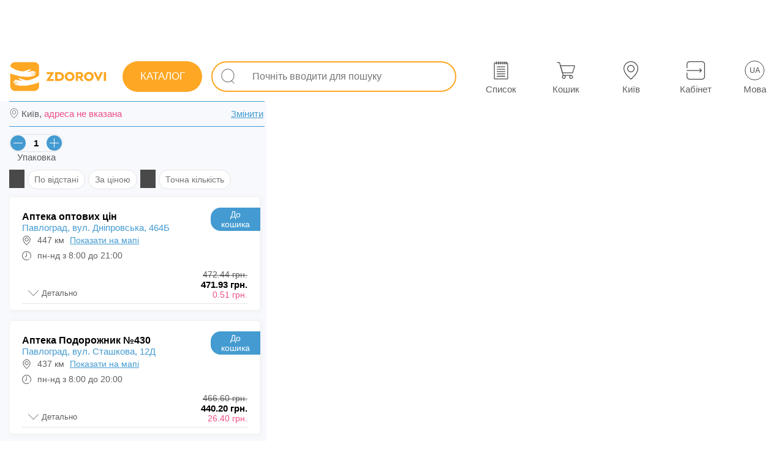

--- FILE ---
content_type: text/html; charset=utf-8
request_url: https://zdorovi.ua/ua/pharmacies/3120-diane-35-tabl-v-o-21/pavlograd
body_size: 47289
content:
<!DOCTYPE html><html lang="uk" data-critters-container=""><head>
  <meta charset="utf-8">
  <link rel="preload" href="/styles.1755624959060.css" as="style">
  <style>html{pointer-events:auto;touch-action:pan-y}body{pointer-events:auto;touch-action:pan-y;font-family:Arial,Helvetica,sans-serif!important;font-display:swap;margin:0;color:#0a0a0a;-webkit-tap-highlight-color:transparent;-webkit-tap-highlight-color:rgba(0,0,0,0);-webkit-text-size-adjust:none}</style><link rel="stylesheet" href="/styles.1755624959060.css" media="print" onload="this.media='all'"><noscript><link rel="stylesheet" href="/styles.1755624959060.css"></noscript>
  <title>Діане-35 табл. в/о №21 купити в Павлограді, ціна в аптеках - ZDOROVI.UA</title>
  <base href="/">

  <meta name="viewport" content="width=device-width, initial-scale=1, maximum-scale=5, user-scalable=1">
  <meta name="description" content="Діане-35 табл. в/о №21: ціна в аптеках в Павлограді, наявність препарату в аптеках та актуальні ціни - адреси та телефони аптек, купити препарат в аптеці в Павлограді">
  <meta name="robots" content="index,follow">
  <meta name="google-site-verification" content="Wlk8-f96PWe5nA_-vDFLsc2mAbNlGW_SSvLZe6kSrwE">
  <meta name="apple-itunes-app" content="app-id=1591178876">
  <link rel="icon" type="image/x-icon" href="favicon.ico">
  <link rel="apple-touch-icon" href="assets/icons/apple-icon-192x192.png">
  <link rel="manifest" href="manifest.webmanifest">
  <link rel="alternate" hreflang="ru" href="https://zdorovi.ua/pharmacies/3120-diane-35-tabl-v-o-21/pavlograd">
  <link rel="alternate" hreflang="uk" href="https://zdorovi.ua/ua/pharmacies/3120-diane-35-tabl-v-o-21/pavlograd">
  <link href="https://img.zdorovi.ua" rel="preconnect" crossorigin="">
  <meta name="theme-color" content="#ffffff">
<style ng-app-id="ng">.icons-app[_ngcontent-ng-c90192844]{fill:#fefefe!important}[_nghost-ng-c90192844]{padding:0;width:100%;height:auto;font-size:14px;color:#757575;background:transparent;box-sizing:border-box;-webkit-font-smoothing:antialiased;-moz-osx-font-smoothing:grayscale}.bz-footer[_ngcontent-ng-c90192844]{display:none}@media only screen and (max-width: 960px){.bz-footer[_ngcontent-ng-c90192844]{display:flex}}.main-content[_ngcontent-ng-c90192844]{-webkit-overflow-scrolling:touch;padding:0;width:100%;height:auto;font-size:14px;color:#757575;background:transparent;box-sizing:border-box;-webkit-font-smoothing:antialiased;-moz-osx-font-smoothing:grayscale}@media only screen and (max-width: 960px){.main-content[_ngcontent-ng-c90192844]{padding:0 0 60px}}@media only screen and (max-width: 960px){.desktop[_ngcontent-ng-c90192844]{display:none}}.info-change-location-popup[_ngcontent-ng-c90192844]{animation:_ngcontent-ng-c90192844_sladeq .6s;transform:translateY(0);background:#fefefe;box-shadow:1px 1px 8px #e4e4e4;padding:15px;position:absolute;flex-direction:column;top:15px;right:15px;z-index:99999;display:flex;max-width:360px;box-sizing:border-box;width:100%;border-radius:10px;border:1px solid #449bd1}@keyframes _ngcontent-ng-c90192844_sladeq{0%{transform:translateY(-320px)}to{transform:translateY(0)}}.info-change-location-popup[_ngcontent-ng-c90192844]   .closed-btn[_ngcontent-ng-c90192844]{top:5px;right:5px;left:unset;width:30px;height:25px;background:transparent}.info-change-location-popup[_ngcontent-ng-c90192844]   .closed-btn[_ngcontent-ng-c90192844]   .icon[_ngcontent-ng-c90192844]{background-color:#000}.info-change-location-popup[_ngcontent-ng-c90192844]   .title-info-change-location-popup[_ngcontent-ng-c90192844]{font-size:16px;width:100%}.info-change-location-popup[_ngcontent-ng-c90192844]   .wrapper-content[_ngcontent-ng-c90192844]{display:flex;padding:15px 0}.info-change-location-popup[_ngcontent-ng-c90192844]   .wrapper-content[_ngcontent-ng-c90192844]   .wrapper-item[_ngcontent-ng-c90192844]{display:flex;flex-direction:column;align-items:center;justify-content:center}.info-change-location-popup[_ngcontent-ng-c90192844]   .wrapper-content[_ngcontent-ng-c90192844]   .wrapper-item[_ngcontent-ng-c90192844]   .city-var[_ngcontent-ng-c90192844]{padding:4px 15px;border:1px solid #e8ebee;border-radius:15px;margin-right:10px;cursor:pointer}.info-change-location-popup[_ngcontent-ng-c90192844]   .wrapper-content[_ngcontent-ng-c90192844]   .wrapper-item[_ngcontent-ng-c90192844]   .city-var[_ngcontent-ng-c90192844]:hover{background:#e8ebee}.info-change-location-popup[_ngcontent-ng-c90192844]   .wrapper-item-other[_ngcontent-ng-c90192844]   p[_ngcontent-ng-c90192844]{padding-bottom:10px}.info-change-location-popup[_ngcontent-ng-c90192844]   bz-select-city-popup[_ngcontent-ng-c90192844]{width:100%}@media only screen and (max-width: 960px){.info-change-location-popup[_ngcontent-ng-c90192844]{right:0;top:0;max-width:100%;border:transparent;position:fixed}}</style><meta name="og:type" content="website"><meta name="og:image" content="https://img.zdorovi.ua/500-375/3120-Diаne-35-tаbl-v-o-21.webp"><meta name="twitter:card" content="summary"><meta name="twitter:image" content="https://img.zdorovi.ua/logo/logo.svg"><meta name="twitter:image:alt" content="Zdorovi.ua Logo"><style ng-app-id="ng">.icons-app[_ngcontent-ng-c2575910143]{fill:#fefefe!important}[_nghost-ng-c2575910143]{display:flex;flex-direction:column;justify-content:flex-start;align-items:flex-start;padding-top:85px;position:relative}[_nghost-ng-c2575910143]   .desktop-clc[_ngcontent-ng-c2575910143]{position:fixed;z-index:21;inset:0;background:rgba(117,117,117,.5)}@media only screen and (max-width: 960px){[_nghost-ng-c2575910143]{padding-top:0}}#popupGlobalApp[_ngcontent-ng-c2575910143]{position:absolute;top:0;left:0;z-index:401}@media print{[_nghost-ng-c2575910143]{padding-top:0}}</style><style ng-app-id="ng">.icons-app[_ngcontent-ng-c4241520409]{fill:#fefefe!important}[_nghost-ng-c4241520409]{padding:0 15px;width:100%;height:80px;font-size:14px;color:#fefefe;background:white;box-sizing:border-box;-webkit-font-smoothing:antialiased;-moz-osx-font-smoothing:grayscale;position:fixed;z-index:9;inset:0 0 auto;display:flex;flex-direction:row;justify-content:space-between;align-items:center;font-weight:600}@media only screen and (max-width: 960px){[_nghost-ng-c4241520409]{height:0px;min-height:0px}}[_nghost-ng-c4241520409]   .left[_ngcontent-ng-c4241520409], [_nghost-ng-c4241520409]   .right[_ngcontent-ng-c4241520409]{display:flex;flex-direction:row;justify-content:space-between;align-items:center}@media only screen and (min-width: 1471px){[_nghost-ng-c4241520409]{padding:0 30px!important}}app-side-menu-btn[_ngcontent-ng-c4241520409]{margin-right:15px;display:none}.logo[_ngcontent-ng-c4241520409]{margin:0 15px 0 0;color:transparent;width:160px;min-width:160px;height:70px;min-height:70px;background:no-repeat url(/assets/logo-full.svg) center center;background-size:140%;cursor:pointer}.center[_ngcontent-ng-c4241520409]{max-width:1470px;width:100%;padding:0 30px;color:#292929bf}@media only screen and (max-width: 1366px){.center[_ngcontent-ng-c4241520409]{padding:0 0 0 10px}}.center[_ngcontent-ng-c4241520409]     app-input-search .external-wrapper{width:100%}@media only screen and (max-width: 1366px){.center[_ngcontent-ng-c4241520409]     app-input-search .external-wrapper{padding:0}}app-working-panel[_ngcontent-ng-c4241520409]{display:flex!important}.menu-btn[_ngcontent-ng-c4241520409]{position:relative;width:28px;height:28px;cursor:pointer}@media only screen and (min-width: 961px) and (max-width: 1245px){.logo-not-home[_ngcontent-ng-c4241520409]{margin:0 10px 0 0;width:auto;min-width:50px;background:no-repeat url(/assets/logo-icon.svg) center center;background-size:450%}}@media only screen and (max-width: 960px){app-working-panel[_ngcontent-ng-c4241520409]{display:none!important}app-side-menu-btn[_ngcontent-ng-c4241520409]{display:flex!important}.logo[_ngcontent-ng-c4241520409]{height:40px;background:no-repeat url(/assets/logo-full.svg) center center}}@media print{[_nghost-ng-c4241520409]{display:none}}</style><style ng-app-id="ng">.icons-app[_ngcontent-ng-c2370422147]{fill:#fefefe!important}[_nghost-ng-c2370422147]{padding:15px;width:100%;height:auto;font-size:12px;color:#757575;background:#f5f8fd;box-sizing:border-box;-webkit-font-smoothing:antialiased;-moz-osx-font-smoothing:grayscale;display:flex;flex-direction:column;justify-content:center;align-items:center;position:fixed;z-index:21;inset:auto auto 0}@media only screen and (max-width: 960px){[_nghost-ng-c2370422147]{padding:0}}.info[_ngcontent-ng-c2370422147]{display:inline-block}.container-footer-mobile[_ngcontent-ng-c2370422147]{width:100%;display:none}@media only screen and (max-width: 960px){.info[_ngcontent-ng-c2370422147]{display:none}.container-footer-mobile[_ngcontent-ng-c2370422147]{display:block}}@media print{[_nghost-ng-c2370422147]{display:none}}</style><style ng-app-id="ng">.icons-app[_ngcontent-ng-c1617660169]{fill:#fefefe!important}[_nghost-ng-c1617660169]{padding:0;width:auto;height:60px;font-size:12px;color:#fefefe;background:transparent;box-sizing:border-box;-webkit-font-smoothing:antialiased;-moz-osx-font-smoothing:grayscale;display:flex;flex-direction:row;justify-content:space-around;align-items:center}.wrapper[_ngcontent-ng-c1617660169]{width:520px;height:82px;display:flex;flex-direction:row;justify-content:space-around;align-items:center}@media screen and (min-width: 1470px){.wrapper[_ngcontent-ng-c1617660169]   bz-button[_ngcontent-ng-c1617660169]{margin-left:30px}}@media only screen and (min-width: 961px) and (max-width: 1470px){.wrapper[_ngcontent-ng-c1617660169]   bz-button[_ngcontent-ng-c1617660169]{margin-left:40px}}@media only screen and (min-width: 961px){.wrapper[_ngcontent-ng-c1617660169]     button{width:65px!important;height:65px!important}.wrapper[_ngcontent-ng-c1617660169]     button .all-btn .all-btn-icon{width:30px!important;height:30px!important}.wrapper[_ngcontent-ng-c1617660169]     button .all-btn-text{font-weight:500;padding-top:7px}}.location-text-width[_ngcontent-ng-c1617660169]     .all-btn-text{width:110px!important;overflow:hidden;text-overflow:ellipsis!important}@media only screen and (max-width: 960px){.wrapper[_ngcontent-ng-c1617660169]{width:100%}.wrapper[_ngcontent-ng-c1617660169]  bz-button button{padding:0!important}.wrapper[_ngcontent-ng-c1617660169]  bz-button button .all-btn-text{font-weight:500!important}}</style><style ng-app-id="ng">[_nghost-ng-c867004858]{pointer-events:all!important;touch-action:auto!important;margin-top:5px}button[_ngcontent-ng-c867004858]{position:relative;display:flex;justify-content:center;align-items:center}@media only screen and (min-width: 961px){button[_ngcontent-ng-c867004858]:hover   .hoverTextDisabled[_ngcontent-ng-c867004858]{display:inline-flex}}.hoverTextDisabled[_ngcontent-ng-c867004858]{z-index:10;position:absolute;right:-55px;top:-25px;display:none;white-space:nowrap;color:#292929bf;background:white;border:1px solid #e4e4e4;border-radius:20px;padding:5px 15px;margin-top:5px;margin-right:5px}.hoverTextDisabled[_ngcontent-ng-c867004858]   .inner-text[_ngcontent-ng-c867004858]{z-index:10;position:relative;width:100%;height:100%}.hoverTextDisabled[_ngcontent-ng-c867004858]:after{z-index:9;content:"";transform:rotate(-.12turn);width:14px;height:14px;position:absolute;top:18px;right:74px;background:#fff;border-bottom:1px solid rgba(140,140,140,.3);border-left:1px solid rgba(140,140,140,.3)}.text-in-btn[_ngcontent-ng-c867004858]{font-size:13px;font-weight:500;color:#000;color:unset}.all-btn[_ngcontent-ng-c867004858]{display:flex;flex-direction:column;justify-content:center;align-items:center;position:relative}.all-btn[_ngcontent-ng-c867004858]   .all-btn-text[_ngcontent-ng-c867004858]{width:65px;font-size:15px;white-space:nowrap;font-family:Arial,Helvetica,sans-serif;min-height:18px}.invert[_ngcontent-ng-c867004858]:hover{background:var(--hoverBack)!important;color:var(--hoverColor)!important}.count[_ngcontent-ng-c867004858]{position:relative;color:#449bd1;top:-18px;right:-55px;font-family:Arial,Helvetica,sans-serif}@media only screen and (max-width: 960px){.count[_ngcontent-ng-c867004858]{min-width:15px;right:-60px}}@media only screen and (min-width: 961px){.count[_ngcontent-ng-c867004858]{right:-61px!important}}@keyframes _ngcontent-ng-c867004858_pushEffectsImgBtn{0%{transform:rotate(0)}25%{transform:rotate(15deg)}50%{transform:rotate(0)}75%{transform:rotate(-15deg)}to{transform:rotate(0)}}</style><style ng-app-id="ng">[_nghost-ng-c280431564]{box-sizing:border-box;padding:0 15px;width:100%;display:flex;flex-direction:column;margin:auto;overflow:hidden;height:100%}main[_ngcontent-ng-c280431564]{display:flex;flex-direction:column;height:100%}.main-banner[_ngcontent-ng-c280431564]{z-index:1}.extra-margin[_ngcontent-ng-c280431564]{margin:5px 0}.address-desktop[_ngcontent-ng-c280431564]{display:none}.main-heading[_ngcontent-ng-c280431564]{-webkit-user-select:auto;user-select:auto;margin-top:4px;margin-bottom:0}.toMap[_ngcontent-ng-c280431564]{position:relative;display:block;width:100%}.toMap[_ngcontent-ng-c280431564]   .open-map-icon[_ngcontent-ng-c280431564]{display:flex;align-items:center;background:#ffffff;border-radius:5px;height:30px;position:absolute;right:10px;top:15px;padding:3px 10px;border:1px solid #449bd1;color:#449bd1;text-transform:uppercase;font-weight:500}.toMap[_ngcontent-ng-c280431564]   img[_ngcontent-ng-c280431564]{display:block}@media only screen and (max-width: 960px){.toMap[_ngcontent-ng-c280431564]   img[_ngcontent-ng-c280431564]{height:140px}}@media only screen and (max-width: 480px){.toMap[_ngcontent-ng-c280431564]   img[_ngcontent-ng-c280431564]{height:90px}}.city-change-block[_ngcontent-ng-c280431564]{border-radius:20px;display:flex;height:36px;align-items:center;justify-content:flex-end;padding:0 10px;background:white}.faqs-wrapper[_ngcontent-ng-c280431564]{padding-right:10px;z-index:1}.table-wrapper[_ngcontent-ng-c280431564]{padding:0 10px 10px 0;z-index:1}.filter-switcher-enable[_ngcontent-ng-c280431564]{background-color:#ef5086!important}.pharmacies-in-other-cities[_ngcontent-ng-c280431564]{position:relative;padding-bottom:0;display:flex;flex-direction:column}.pharmacies-in-cart[_ngcontent-ng-c280431564]{position:relative;padding-bottom:20px}.pharmacies-in-cart[_ngcontent-ng-c280431564]:before{width:95%;margin:0 5px;box-sizing:border-box;bottom:10px;position:absolute;content:"";border-bottom:2px solid #fea724}.pharmacies-in-cart[_ngcontent-ng-c280431564]     bz-apteka .wrapper-apteka-block{margin-bottom:16px}.pharmacies-in-cart[_ngcontent-ng-c280431564]     bz-apteka .isCart{display:none}.hidden-filter[_ngcontent-ng-c280431564]{display:none}.sort-icon[_ngcontent-ng-c280431564]{z-index:1;width:25px;height:30px;margin-right:5px;background-color:#363636e6;mask:url(sort-icon.f302dceca1c3e9f8.svg) no-repeat center;-webkit-mask-:url(sort-icon.f302dceca1c3e9f8.svg) no-repeat center}.filter-icon[_ngcontent-ng-c280431564]{z-index:1;width:25px;height:30px;margin-right:5px;background-color:#363636e6;mask:url(filter.a4559e7831fcde22.svg) no-repeat center;-webkit-mask-:url(filter.a4559e7831fcde22.svg) no-repeat center}.extra-margin-right-list-ua[_ngcontent-ng-c280431564]{margin-right:25px!important}.pharmacies-in-cart-title[_ngcontent-ng-c280431564]{display:flex;margin:5px 5px 3px;width:95%;min-height:25px;box-sizing:border-box;position:relative;justify-content:center}.pharmacies-in-cart-title[_ngcontent-ng-c280431564]   span[_ngcontent-ng-c280431564]{background:#f7f9fd;padding:0 8px;position:absolute;z-index:1;font-size:15px;font-weight:400;color:#292929bf;color:#fea724}.pharmacies-in-cart-title[_ngcontent-ng-c280431564]:after{width:100%;top:10px;position:absolute;content:"";border-bottom:2px solid #fea724}.switch-block[_ngcontent-ng-c280431564]{width:100%;display:flex;flex-direction:row-reverse;justify-content:space-between;align-items:center;padding:8px;box-sizing:border-box;margin-top:60px}.switch-block[_ngcontent-ng-c280431564]   span[_ngcontent-ng-c280431564]{font-size:15px;font-weight:500;color:#292929bf}.filters-wrapper[_ngcontent-ng-c280431564]{display:flex;flex-wrap:wrap;margin-top:12px}.list-title-main[_ngcontent-ng-c280431564]{font-size:20px;font-weight:600;color:#000}.no-finded-pharmacies[_ngcontent-ng-c280431564]{z-index:1;margin-top:15px}.crumbs[_ngcontent-ng-c280431564]{display:flex;z-index:1;overflow-x:auto;flex-wrap:nowrap;min-height:40px;margin-right:10px}.crumbs[_ngcontent-ng-c280431564]   span[_ngcontent-ng-c280431564]{white-space:nowrap;margin-top:0;padding:0;-webkit-user-select:none;user-select:none;min-height:26px}.crumbs[_ngcontent-ng-c280431564]   span[_ngcontent-ng-c280431564]   a[_ngcontent-ng-c280431564]{padding:5px 15px;font-size:14px;font-weight:400;color:#292929bf}.mobile-select-region[_ngcontent-ng-c280431564]:before{content:"";mask:url(location.1bb29cd4cf811529.svg) no-repeat center;-webkit-mask:url(location.1bb29cd4cf811529.svg) no-repeat center;background-color:#292929bf;display:block;position:absolute;left:0;width:17px;height:17px}.static-footer[_ngcontent-ng-c280431564]{display:flex;flex-direction:row;justify-content:center;align-items:stretch;padding:10px 10px 0 0}.wrapper-address[_ngcontent-ng-c280431564]{position:relative;box-sizing:border-box;width:100%;display:flex;justify-content:space-between;padding:10px 4px 10px 20px;margin-top:8px}.wrapper-address[_ngcontent-ng-c280431564]:before{content:"";display:block;position:absolute;top:0;left:0;width:100%;height:1px;background-color:#449bd1}.wrapper-address[_ngcontent-ng-c280431564]:after{content:"";display:block;position:absolute;bottom:0;left:0;width:100%;height:1px;background-color:#449bd1}.wrapper-address[_ngcontent-ng-c280431564]   .toChangeLocale[_ngcontent-ng-c280431564]{color:#449bd1;text-decoration:underline}.no-address[_ngcontent-ng-c280431564]{color:#ef5086!important}.pharmacies-wrapper[_ngcontent-ng-c280431564]{min-height:160px;position:relative;max-width:425px;width:100%;display:flex;flex-direction:column;padding:0;overflow-y:scroll}.pharmacies-wrapper[_ngcontent-ng-c280431564]:before{content:"";position:fixed;left:0;height:100vh;background-color:#f7f9fd}@media only screen and (min-width: 961px){.pharmacies-wrapper[_ngcontent-ng-c280431564]:before{width:435px}}@media only screen and (max-width: 960px){.pharmacies-wrapper[_ngcontent-ng-c280431564]:before{width:100%}}.pharmacies-wrapper[_ngcontent-ng-c280431564]     bz-apteka .wrapper-apteka-block{padding:20px 20px 0;width:410px}.pharmacies-wrapper[_ngcontent-ng-c280431564]     bz-apteka .wrapper-apteka-block .all-info .btn-apteka-block bz-button .btn-app{width:90px!important;height:38px!important}.pharmacies-wrapper[_ngcontent-ng-c280431564]     bz-apteka .wrapper-apteka-block .all-info .btn-apteka-block bz-button .btn-app span{font-size:14px!important}.pharmacies-wrapper[_ngcontent-ng-c280431564]     bz-apteka .wrapper-apteka-block .list-preparat bz-product .bz-product-wrapper .bz-product-info{top:unset}.pharmacies-wrapper[_ngcontent-ng-c280431564]     bz-apteka .wrapper-apteka-block .list-preparat bz-product .bz-product-wrapper .bz-product-info .bz-product-details{width:100%!important;top:unset}.pharmacies-wrapper[_ngcontent-ng-c280431564]     bz-apteka .wrapper-apteka-block .list-preparat bz-product .bz-product-wrapper .bz-product-info .bz-product-details a{display:block}.pharmacies-wrapper[_ngcontent-ng-c280431564]     bz-apteka .wrapper-apteka-block .list-preparat bz-product .bz-product-wrapper .bz-product-info .bz-product-details a ul .isOrderPrivate{width:auto!important}.pharmacies-wrapper[_ngcontent-ng-c280431564]     bz-apteka .wrapper-apteka-block .list-preparat bz-product .bz-product-wrapper .bz-product-btn-to-pharmacy{top:auto;right:0;bottom:0}.pharmacies-wrapper[_ngcontent-ng-c280431564]     bz-apteka .wrapper-apteka-block .list-preparat bz-product .bz-product-wrapper .bz-product-btn-to-pharmacy bz-button .btn-app{border-radius:40% 0 3px!important;width:69.75px!important;height:55.25px!important}.pharmacies-wrapper[_ngcontent-ng-c280431564]     bz-apteka .wrapper-apteka-block .list-preparat bz-product .bz-product-wrapper .bz-product-btn-to-pharmacy bz-button .btn-app span{font-size:12.5px}.pharmacies-wrapper[_ngcontent-ng-c280431564]     bz-apteka .wrapper-apteka-block .bz-product-info .bz-product-details ul{margin-top:0!important}.pharmacies-wrapper[_ngcontent-ng-c280431564]     bz-apteka .wrapper-apteka-block .bz-product-info .bz-product-details ul .bz-product-details-name{white-space:normal}.content[_ngcontent-ng-c280431564]{max-width:inherit;width:inherit;display:flex;flex-direction:row;overflow:hidden}.title-filter-block[_ngcontent-ng-c280431564]{padding:0 0 12px;display:flex;flex-direction:column}.title-pharmacies-wrapper[_ngcontent-ng-c280431564]{height:100%;padding:0 8px;width:100%;min-height:24px;font-size:20px;font-weight:600;color:#000}.title-pharmacies-wrapper[_ngcontent-ng-c280431564]   h1[_ngcontent-ng-c280431564]{font-size:20px;font-weight:600;color:#000}.map-filter-wrapper[_ngcontent-ng-c280431564]{padding:0;display:flex;justify-content:space-between;align-items:center;width:100%}.map-filter-wrapper[_ngcontent-ng-c280431564]   .element[_ngcontent-ng-c280431564]{cursor:pointer;position:relative;padding:0;white-space:nowrap;margin:0 5px;font-size:15px;font-weight:400;color:#292929bf}.map-filter-wrapper[_ngcontent-ng-c280431564]   .element[_ngcontent-ng-c280431564]:last-of-type{margin-right:0}.filter-pc-btn[_ngcontent-ng-c280431564]{position:relative;top:0;height:30px;display:flex;align-items:center;padding:0 10px;user-select:none;-webkit-user-select:none}.ddbtnmenu[_ngcontent-ng-c280431564]{margin:0 0 0 6px;width:10px;height:10px;display:inline-block}.btn-ddm[_ngcontent-ng-c280431564]{-webkit-user-select:none;user-select:none;position:relative;font-size:12px;cursor:pointer;display:flex;flex-direction:row;align-items:center;justify-content:center}.btn-ddm[_ngcontent-ng-c280431564]   .icon-btn-ddm[_ngcontent-ng-c280431564]{display:block;width:20px;height:20px}.btn-ddm[_ngcontent-ng-c280431564]   ul[_ngcontent-ng-c280431564]{-webkit-user-select:none;user-select:none;top:45px;right:-79px;z-index:9999;background:white;position:absolute;box-shadow:1px 1px 3px #8c8c8c4d;border:1px solid rgba(140,140,140,.3);border-radius:7px}.btn-ddm[_ngcontent-ng-c280431564]   ul[_ngcontent-ng-c280431564]   li[_ngcontent-ng-c280431564]{padding:7px 15px 7px 20px;white-space:nowrap}.map-wrapper[_ngcontent-ng-c280431564]{position:relative;z-index:1;width:100%;overflow:hidden}@media only screen and (max-width: 960px){.map-wrapper[_ngcontent-ng-c280431564]{position:absolute;inset:0;height:unset!important}}.map-popup-seleted[_ngcontent-ng-c280431564]{position:absolute;top:15px;right:0;z-index:401;background:transparent;max-height:85%;animation:_ngcontent-ng-c280431564_slidePopupMapOpen .5s;transform:translate(0)}@keyframes _ngcontent-ng-c280431564_slidePopupMapOpen{0%{transform:translate(400px)}to{transform:translate(0)}}@media only screen and (max-width: 960px){.map-popup-seleted[_ngcontent-ng-c280431564]{top:115px;max-width:95vw;min-width:95vw}}.closed-popup[_ngcontent-ng-c280431564]{animation:_ngcontent-ng-c280431564_slidePopupMapClosed .5s;transform:translate(0)}@keyframes _ngcontent-ng-c280431564_slidePopupMapClosed{0%{transform:translate(0)}to{transform:translate(400px)}}.map-popup-seleted-inner[_ngcontent-ng-c280431564]{height:100%;overflow-x:hidden}.map-popup-seleted-inner[_ngcontent-ng-c280431564]     bz-apteka .wrapper-apteka-block{padding:20px 20px 0}.map-popup-seleted-inner[_ngcontent-ng-c280431564]     bz-apteka .wrapper-apteka-block .all-info{padding-right:60px}.map-popup-seleted-inner[_ngcontent-ng-c280431564]     bz-apteka .wrapper-apteka-block .list-preparat bz-product .bz-product-wrapper{height:auto!important;overflow-x:hidden}.map-popup-seleted-inner[_ngcontent-ng-c280431564]     bz-apteka .wrapper-apteka-block .list-preparat bz-product .bz-product-wrapper .bz-product-btn-to-pharmacy{bottom:0;right:0;top:auto}.map-popup-seleted-inner[_ngcontent-ng-c280431564]     bz-apteka .wrapper-apteka-block .list-preparat bz-product .bz-product-wrapper .bz-product-btn-to-pharmacy bz-button .btn-app{width:69.75px!important;height:55.25px!important;border-radius:40% 0 0!important}.map-popup-seleted-inner[_ngcontent-ng-c280431564]     bz-apteka .wrapper-apteka-block .list-preparat bz-product .bz-product-wrapper .bz-product-info{top:unset}.map-popup-seleted-inner[_ngcontent-ng-c280431564]     bz-apteka .wrapper-apteka-block .list-preparat bz-product .bz-product-wrapper .bz-product-info .bz-product-details{padding:0 0 0 10px;width:78%!important;overflow-x:hidden;top:unset}.map-popup-seleted-inner[_ngcontent-ng-c280431564]     bz-apteka .wrapper-apteka-block .list-preparat bz-product .bz-product-wrapper .bz-product-info .bz-product-details ul{margin-top:0!important}.map-popup-seleted-inner[_ngcontent-ng-c280431564]     bz-apteka .wrapper-apteka-block .list-preparat bz-product .bz-product-wrapper .bz-product-details-name{white-space:normal!important}.map-popup-seleted-inner[_ngcontent-ng-c280431564]     bz-apteka .wrapper-apteka-block .count-list .btn-ddl-icon{background:none!important;color:#292929bf}.close-map-popup-seleted[_ngcontent-ng-c280431564]{z-index:9;position:absolute;height:155px;width:20px;left:0;align-items:center;justify-content:center;display:flex}.close-map-popup-seleted[_ngcontent-ng-c280431564]   .swither[_ngcontent-ng-c280431564]{cursor:pointer;width:30px;height:30px;border-radius:50%;background:#fea724;display:flex;margin-left:-20px;justify-content:center;align-items:center}.close-map-popup-seleted[_ngcontent-ng-c280431564]   .swither[_ngcontent-ng-c280431564]   span[_ngcontent-ng-c280431564]{width:50%;height:inherit}bz-apteka[_ngcontent-ng-c280431564]{margin:8px 0}.switch-view[_ngcontent-ng-c280431564], .switch-full[_ngcontent-ng-c280431564]{cursor:pointer;font-size:12px}.filter-btn[_ngcontent-ng-c280431564]{position:relative;border:1px solid #e4e4e4;border-radius:20px;margin-bottom:4px;margin-right:5px;line-height:18px;background-color:#fff}@media only screen and (min-width: 961px){.filter-btn[_ngcontent-ng-c280431564]:hover{cursor:pointer;background:#e7f3fa;transition:.2s;border:1px solid #ffffff}}.filter-wrapper[_ngcontent-ng-c280431564]{min-height:55px;display:flex;flex-direction:row}.list-inputs-wrapper[_ngcontent-ng-c280431564]{z-index:1;margin-top:12px;flex-wrap:nowrap!important}.list-inputs-wrapper[_ngcontent-ng-c280431564]   bz-count-packaging[_ngcontent-ng-c280431564]:nth-child(1){margin-right:10px!important}.map-filter-wrapper[_ngcontent-ng-c280431564]{padding-bottom:15px}.map-filter-wrapper[_ngcontent-ng-c280431564]   .element[_ngcontent-ng-c280431564]{height:32px;box-sizing:border-box}.active-filter[_ngcontent-ng-c280431564]{background:#e7f3fa;border:1px solid #ffffff}.pharmacies-wrapper[_ngcontent-ng-c280431564]     .bz-product-in-apteka .bz-product-wrapper{height:auto!important}.pharmacies-wrapper[_ngcontent-ng-c280431564]     .bz-product-in-apteka .bz-product-wrapper .bz-product-footer{display:none}.still[_ngcontent-ng-c280431564]{width:97.3%;max-width:100%;margin:0 0 5px;z-index:2;background-color:#fff;font-size:16px}@media only screen and (max-width: 960px){.still[_ngcontent-ng-c280431564]{width:100%}}@media only screen and (min-width: 961px){.still[_ngcontent-ng-c280431564]:hover{border-color:#449bd1}}.map-wrapper[_ngcontent-ng-c280431564]     bz-map .map-container .leaflet-control-container .leaflet-top{z-index:400!important}.map-popup-seleted-inner[_ngcontent-ng-c280431564]     bz-apteka .wrapper-apteka-block .all-info .btn-apteka-block bz-button .btn-app, .pharmacies-wrapper[_ngcontent-ng-c280431564]     bz-apteka .wrapper-apteka-block .all-info .btn-apteka-block bz-button .btn-app{width:80.75px!important}.map-popup-seleted-inner[_ngcontent-ng-c280431564]     bz-apteka .wrapper-apteka-block .all-info .btn-apteka-block bz-button .btn-app span, .pharmacies-wrapper[_ngcontent-ng-c280431564]     bz-apteka .wrapper-apteka-block .all-info .btn-apteka-block bz-button .btn-app span{font-size:14px;font-weight:500;color:#000;color:unset}.map-popup-seleted-inner[_ngcontent-ng-c280431564]     bz-apteka .wrapper-apteka-block .list-preparat   bz-product .bz-product-wrapper, .pharmacies-wrapper[_ngcontent-ng-c280431564]     bz-apteka .wrapper-apteka-block .list-preparat   bz-product .bz-product-wrapper{padding:0 10px}.map-popup-seleted-inner[_ngcontent-ng-c280431564]     bz-apteka .wrapper-apteka-block .list-preparat   bz-product .bz-product-wrapper .bz-product-btn-to-pharmacy   bz-button .btn-app, .pharmacies-wrapper[_ngcontent-ng-c280431564]     bz-apteka .wrapper-apteka-block .list-preparat   bz-product .bz-product-wrapper .bz-product-btn-to-pharmacy   bz-button .btn-app{width:85px!important;height:35px!important;border-radius:25px 0 0!important}.map-popup-seleted-inner[_ngcontent-ng-c280431564]     bz-apteka .wrapper-apteka-block .list-preparat   bz-product .bz-product-wrapper .bz-product-btn-to-pharmacy   bz-button .btn-app span, .pharmacies-wrapper[_ngcontent-ng-c280431564]     bz-apteka .wrapper-apteka-block .list-preparat   bz-product .bz-product-wrapper .bz-product-btn-to-pharmacy   bz-button .btn-app span{font-size:13px}.map-popup-seleted-inner[_ngcontent-ng-c280431564]     bz-apteka .wrapper-apteka-block .list-preparat   bz-product .bz-product-wrapper .bz-product-info, .pharmacies-wrapper[_ngcontent-ng-c280431564]     bz-apteka .wrapper-apteka-block .list-preparat   bz-product .bz-product-wrapper .bz-product-info{width:100%;overflow-x:hidden}.map-popup-seleted-inner[_ngcontent-ng-c280431564]     bz-apteka .wrapper-apteka-block .list-preparat   bz-product .bz-product-wrapper .bz-product-info .bz-image-product, .pharmacies-wrapper[_ngcontent-ng-c280431564]     bz-apteka .wrapper-apteka-block .list-preparat   bz-product .bz-product-wrapper .bz-product-info .bz-image-product{min-width:70px;max-width:70px;min-height:56px;max-height:56px}.map-popup-seleted-inner[_ngcontent-ng-c280431564]     bz-apteka .wrapper-apteka-block .list-preparat   bz-product .bz-product-wrapper .bz-product-info .bz-product-img img, .pharmacies-wrapper[_ngcontent-ng-c280431564]     bz-apteka .wrapper-apteka-block .list-preparat   bz-product .bz-product-wrapper .bz-product-info .bz-product-img img{width:auto;max-width:70px;min-height:56px;max-height:56px;margin-top:0}.map-popup-seleted-inner[_ngcontent-ng-c280431564]     bz-apteka .wrapper-apteka-block .list-preparat   bz-product .bz-product-wrapper .bz-product-details, .pharmacies-wrapper[_ngcontent-ng-c280431564]     bz-apteka .wrapper-apteka-block .list-preparat   bz-product .bz-product-wrapper .bz-product-details{width:100%!important}.map-popup-seleted-inner[_ngcontent-ng-c280431564]     bz-apteka .wrapper-apteka-block .list-preparat   bz-product .bz-product-wrapper .bz-product-details .bz-product-details-name, .map-popup-seleted-inner[_ngcontent-ng-c280431564]     bz-apteka .wrapper-apteka-block .list-preparat   bz-product .bz-product-wrapper .bz-product-details .bz-product-details-manufac, .map-popup-seleted-inner[_ngcontent-ng-c280431564]     bz-apteka .wrapper-apteka-block .list-preparat   bz-product .bz-product-wrapper .bz-product-details .bz-product-details-price, .pharmacies-wrapper[_ngcontent-ng-c280431564]     bz-apteka .wrapper-apteka-block .list-preparat   bz-product .bz-product-wrapper .bz-product-details .bz-product-details-name, .pharmacies-wrapper[_ngcontent-ng-c280431564]     bz-apteka .wrapper-apteka-block .list-preparat   bz-product .bz-product-wrapper .bz-product-details .bz-product-details-manufac, .pharmacies-wrapper[_ngcontent-ng-c280431564]     bz-apteka .wrapper-apteka-block .list-preparat   bz-product .bz-product-wrapper .bz-product-details .bz-product-details-price{width:100%!important}.pharmacies-wrapper[_ngcontent-ng-c280431564]     bz-apteka .wrapper-apteka-block .phone, .map-popup-seleted-inner[_ngcontent-ng-c280431564]     bz-apteka .wrapper-apteka-block .phone{display:none}.pharmacies-wrapper[_ngcontent-ng-c280431564]     bz-apteka .wrapper-apteka-block .update, .map-popup-seleted-inner[_ngcontent-ng-c280431564]     bz-apteka .wrapper-apteka-block .update{display:none!important}@media only screen and (min-width: 961px){.hide-on-desktop[_ngcontent-ng-c280431564], .toMap[_ngcontent-ng-c280431564], .switch-block[_ngcontent-ng-c280431564], .bz-return-btn[_ngcontent-ng-c280431564], .mobile-filters-ddm[_ngcontent-ng-c280431564], .mobile-select-region[_ngcontent-ng-c280431564]{display:none}.address-desktop[_ngcontent-ng-c280431564]{position:relative;display:flex;justify-content:space-between;padding:13px 10px 13px 0}.address-desktop[_ngcontent-ng-c280431564]:before{content:"";position:absolute;top:1px;width:98%;height:1px;background-color:#449bd1}.address-desktop[_ngcontent-ng-c280431564]:after{content:"";position:absolute;bottom:0;width:98%;height:1px;background-color:#449bd1}.address-desktop[_ngcontent-ng-c280431564]   .address[_ngcontent-ng-c280431564]{z-index:1;padding-left:20px;font-size:15px;font-weight:400;color:#292929bf}.address-desktop[_ngcontent-ng-c280431564]   .address[_ngcontent-ng-c280431564]:before{content:"";mask:url(location.1bb29cd4cf811529.svg) no-repeat center;-webkit-mask:url(location.1bb29cd4cf811529.svg) no-repeat center;background-color:#292929bf;display:block;position:absolute;left:0;width:16px;height:16px}.address-desktop[_ngcontent-ng-c280431564]   .btn-change[_ngcontent-ng-c280431564]{color:#449bd1;cursor:pointer;text-decoration:underline;padding-left:5px;font-size:15px}}.pharmacies-wrapper[_ngcontent-ng-c280431564]     bz-apteka .wrapper-apteka-block .all-info{padding-right:70px}.seo-preparat-wrapper[_ngcontent-ng-c280431564]{margin-top:10px;font-size:14px;font-weight:400;color:#000}.seo-preparat-wrapper[_ngcontent-ng-c280431564]     .preparat-price-in-city{display:inline-flex;color:#449bd1;text-decoration:underline}@media only screen and (max-width: 960px){.faqs-wrapper[_ngcontent-ng-c280431564]{margin-top:15px}.faqs-wrapper[_ngcontent-ng-c280431564]     .seo-faq-wrapper{margin-bottom:10px}.main-banner[_ngcontent-ng-c280431564]{display:flex;justify-content:center}.static-footer[_ngcontent-ng-c280431564]{padding:10px 0 0;width:100%}bz-static-footer[_ngcontent-ng-c280431564]{width:100%}.crumbs[_ngcontent-ng-c280431564]{margin:-7px 0 3px}.crumbs[_ngcontent-ng-c280431564]   span[_ngcontent-ng-c280431564]{-webkit-user-select:auto;user-select:auto}.filters-wrapper[_ngcontent-ng-c280431564]{display:none}.pharmacies-in-cart-title[_ngcontent-ng-c280431564]{width:auto}.pharmacies-in-cart[_ngcontent-ng-c280431564]:before{width:98%}.filter-wrapper[_ngcontent-ng-c280431564]{display:flex;height:0;min-height:unset;padding:0;margin:0}.map-popup-seleted[_ngcontent-ng-c280431564]{width:50%!important}.list-inputs-wrapper[_ngcontent-ng-c280431564]{padding-top:8px;z-index:400;position:fixed;left:0;bottom:60px;width:100%!important;background:rgba(255,255,255,.8);box-shadow:0 -4px 10px #efefef;justify-content:space-evenly!important}.list-inputs-wrapper[_ngcontent-ng-c280431564]  bz-count-packaging .wrapper-top{height:35px!important;background:white}.list-inputs-wrapper[_ngcontent-ng-c280431564]  bz-count-packaging .input-count{font-size:16px!important}.list-inputs-wrapper[_ngcontent-ng-c280431564]  bz-count-packaging button{width:35px!important;height:35px!important}bz-select-city-popup[_ngcontent-ng-c280431564]{background:white;border-radius:15px}.title-filter-block[_ngcontent-ng-c280431564]{display:none;padding:15px 0 0}.pharmacies-wrapper[_ngcontent-ng-c280431564]{max-width:100%;padding-bottom:65px}.pharmacies-wrapper[_ngcontent-ng-c280431564]   bz-apteka[_ngcontent-ng-c280431564]:nth-child(1){margin-top:0!important}.switch-view[_ngcontent-ng-c280431564]{text-align:center;box-sizing:border-box;min-width:90px;padding:7px 15px!important;background:#fea724;color:#fefefe;border:none}.title-pharmacies-wrapper[_ngcontent-ng-c280431564]{font-size:18px}.map-wrapper[_ngcontent-ng-c280431564]{padding:0}.map-filter-wrapper[_ngcontent-ng-c280431564]{display:none}.btn-ddm[_ngcontent-ng-c280431564]{background:white}.btn-ddm[_ngcontent-ng-c280431564]   ul[_ngcontent-ng-c280431564]{top:40px;right:-79px}.filter-btn[_ngcontent-ng-c280431564]{padding:7px 15px}.switch-block[_ngcontent-ng-c280431564]{flex-direction:column-reverse;align-items:flex-start;z-index:3;padding:8px 0;min-height:-moz-fit-content;min-height:-webkit-fit-content}.toChangeLocale[_ngcontent-ng-c280431564]{padding-left:10px}}@media only screen and (max-width: 480px){.pharmacies-wrapper[_ngcontent-ng-c280431564]     bz-apteka .wrapper-apteka-block .list-preparat bz-product{margin:7px 0 0!important}.pharmacies-wrapper[_ngcontent-ng-c280431564]     bz-apteka .wrapper-apteka-block .list-preparat bz-product .bz-product-wrapper .bz-product-info .bz-product-img .bz-image-product{margin-top:unset}.map-popup-seleted-inner[_ngcontent-ng-c280431564]     bz-apteka .wrapper-apteka-block .list-preparat bz-product{margin:7px 0 0!important}.map-popup-seleted-inner[_ngcontent-ng-c280431564]     bz-apteka .wrapper-apteka-block .list-preparat bz-product .bz-product-wrapper .bz-product-info .bz-product-img .bz-image-product{margin-top:unset}}@media only screen and (max-width: 425px){[_nghost-ng-c280431564]{padding:0 10px}.btn-ddm[_ngcontent-ng-c280431564]   ul[_ngcontent-ng-c280431564]{top:40px}.map-popup-seleted[_ngcontent-ng-c280431564]{width:94.3%!important}.map-popup-seleted-inner[_ngcontent-ng-c280431564]     bz-apteka .wrapper-apteka-block .list-preparat bz-product{margin:7px 0 0!important}.map-popup-seleted-inner[_ngcontent-ng-c280431564]     bz-apteka .wrapper-apteka-block .list-preparat bz-product .bz-product-wrapper .bz-product-info .bz-product-details{padding:0 0 0 5px}}@media only screen and (max-width: 375px){[_nghost-ng-c280431564]{padding:0 5px}.pharmacies-wrapper[_ngcontent-ng-c280431564]     bz-apteka .wrapper-apteka-block .btn-ddl{padding-bottom:5px!important}.switch-view[_ngcontent-ng-c280431564]{min-width:70px;padding:7px!important}.pharmacies-wrapper[_ngcontent-ng-c280431564]     bz-apteka .wrapper-apteka-block .list-preparat bz-product{margin:7px 0 0!important}.pharmacies-wrapper[_ngcontent-ng-c280431564]     bz-apteka .wrapper-apteka-block .list-preparat bz-product .bz-product-wrapper .bz-product-info .bz-product-details{width:250px!important}.pharmacies-wrapper[_ngcontent-ng-c280431564]     bz-apteka .wrapper-apteka-block .list-preparat bz-product .bz-product-btn-to-pharmacy bz-button .btn-app{width:75px!important;height:65px!important}.map-popup-seleted-inner[_ngcontent-ng-c280431564]     bz-apteka .wrapper-apteka-block .list-preparat bz-product .bz-product-btn-to-pharmacy bz-button .btn-app{width:75px!important;height:65px!important}.map-popup-seleted-inner[_ngcontent-ng-c280431564]     bz-apteka .wrapper-apteka-block .price-info{margin-top:20px!important}.pharmacies-wrapper[_ngcontent-ng-c280431564]     bz-apteka .wrapper-apteka-block .price-info{margin-top:20px!important}}@media only screen and (max-width: 340px){.pharmacies-wrapper[_ngcontent-ng-c280431564]     bz-apteka .wrapper-apteka-block .all-info .btn-apteka-block bz-button .btn-app{font-size:12px}.pharmacies-wrapper[_ngcontent-ng-c280431564]     bz-apteka .wrapper-apteka-block .list-preparat bz-product .bz-product-wrapper .bz-product-info .bz-product-details ul li{font-size:13px}.pharmacies-wrapper[_ngcontent-ng-c280431564]     bz-apteka .wrapper-apteka-block .list-preparat bz-product .bz-product-wrapper .bz-product-info .bz-product-details{width:220px!important}.pharmacies-wrapper[_ngcontent-ng-c280431564]     bz-apteka .wrapper-apteka-block .bz-product-btn-to-pharmacy bz-button .btn-app{font-size:12px!important}.map-popup-seleted-inner[_ngcontent-ng-c280431564]     bz-apteka .wrapper-apteka-block .list-preparat bz-product .bz-product-wrapper .bz-product-info .bz-product-details ul li{font-size:13px}.map-popup-seleted-inner[_ngcontent-ng-c280431564]     bz-apteka .wrapper-apteka-block .all-info .btn-apteka-block bz-button .btn-app{font-size:12px}.map-popup-seleted-inner[_ngcontent-ng-c280431564]     bz-apteka .wrapper-apteka-block .list-preparat bz-product .bz-product-btn-to-pharmacy bz-button .btn-app{width:70px!important;height:60px!important;font-size:12px}}@media only screen and (max-width: 320px){.map-popup-seleted-inner[_ngcontent-ng-c280431564]     bz-apteka .wrapper-apteka-block .list-preparat bz-product .bz-product-btn-to-pharmacy bz-button .btn-app{width:66px!important;height:56px!important;border-radius:23px 0 10px!important}.map-popup-seleted-inner[_ngcontent-ng-c280431564]     bz-apteka .wrapper-apteka-block .list-preparat bz-product .bz-product-wrapper .bz-product-info .bz-product-details .bz-product-details-name{width:130px!important}.pharmacies-wrapper[_ngcontent-ng-c280431564]     bz-apteka .wrapper-apteka-block .bz-product-info .bz-product-details{padding:0 0 0 7.5px}.pharmacies-wrapper[_ngcontent-ng-c280431564]     bz-apteka .wrapper-apteka-block .bz-product-info .bz-product-details ul{width:210px!important}.pharmacies-wrapper[_ngcontent-ng-c280431564]     bz-apteka .wrapper-apteka-block ul li{width:140px!important}}</style><meta name="robots" content="index,follow"><meta name="og:image" content="https://img.zdorovi.ua/500-375/3120-Diаne-35-tаbl-v-o-21.webp"><meta name="twitter:card" content="summary_large_image"><meta name="twitter:title" content="Діане-35 табл. в/о №21 купити в Павлограді, ціна в аптеках - ZDOROVI.UA"><meta name="twitter:description" content="Діане-35 табл. в/о №21: ціна в аптеках в Павлограді, наявність препарату в аптеках та актуальні ціни - адреси та телефони аптек, купити препарат в аптеці в Павлограді"><meta name="twitter:image" content="https://img.zdorovi.ua/500-375/3120-Diаne-35-tаbl-v-o-21.webp"><meta name="twitter:image:alt" content="Ціни на Діане-35 табл. в/о №21"><script class="structured-data-crumbs" type="application/ld+json">{"@context":"https://schema.org","@type":"BreadcrumbList","itemListElement":[{"@type":"ListItem","position":1,"name":"Пошук ліків","item":"https://zdorovi.ua/ua"},{"@type":"ListItem","position":2,"name":"Ліки","item":"https://zdorovi.ua/ua/catalog/liki"},{"@type":"ListItem","position":3,"name":"Гінекологічні","item":"https://zdorovi.ua/ua/catalog/preparati-v-akusherstvi-ta-ginekologii"},{"@type":"ListItem","position":4,"name":"Гормональні","item":"https://zdorovi.ua/ua/category/gormonalni-preparati"},{"@type":"ListItem","position":5,"name":"Контрацептиви","item":"https://zdorovi.ua/ua/category/kontraceptivi"}]}</script><meta name="twitter:title" content="Діане-35 табл. в/о №21 купити в Павлограді, ціна в аптеках - ZDOROVI.UA"><meta name="description" content="Діане-35 табл. в/о №21: ціна в аптеках в Павлограді, наявність препарату в аптеках та актуальні ціни - адреси та телефони аптек, купити препарат в аптеці в Павлограді"><meta name="twitter:description" content="Діане-35 табл. в/о №21: ціна в аптеках в Павлограді, наявність препарату в аптеках та актуальні ціни - адреси та телефони аптек, купити препарат в аптеці в Павлограді"><script class="structured-data-product" type="application/ld+json">{"@context":"https://schema.org","@type":"Product","description":"Байєр АГ (Німеччина)","name":"Діане-35 табл. в/о №21","image":"https://img.zdorovi.ua/500-375/3120-Diаne-35-tаbl-v-o-21.webp","url":"http://zdorovi.ua/ua/pharmacies/3120-diane-35-tabl-v-o-21/pavlograd","offers":[{"@type":"AggregateOffer","priceCurrency":"UAH","lowPrice":370.5,"highPrice":473.46}]}</script><style ng-app-id="ng">.icons-app[_ngcontent-ng-c2031348005]{fill:#fefefe!important}[_nghost-ng-c2031348005]{display:flex;flex-direction:row;justify-content:center;align-items:center;padding:10px;width:100%;height:60px;font-size:14px;color:#757575;background:transparent;-webkit-font-smoothing:antialiased;-moz-osx-font-smoothing:grayscale;position:fixed;z-index:21;inset:0 0 auto;box-shadow:0 4px 10px #efefef;background:white;justify-content:flex-start;box-sizing:border-box}[_nghost-ng-c2031348005]   img[_ngcontent-ng-c2031348005]{width:30px;min-width:30px;height:30px;min-height:30px}[_nghost-ng-c2031348005]   .text[_ngcontent-ng-c2031348005]{font-size:17px;font-weight:500;color:#292929bf;padding:0 15px;margin-top:-1px;max-height:42px;overflow:hidden}</style><meta name="og:url" content="/ua/pharmacies/3120-diane-35-tabl-v-o-21/pavlograd"><link rel="canonical" href="https://zdorovi.ua/ua/pharmacies/3120-diane-35-tabl-v-o-21/pavlograd"><style ng-app-id="ng">[_nghost-ng-c2580451780]{z-index:6;background:rgba(255,255,255,.8);position:absolute;inset:0}.loader-wrapper[_ngcontent-ng-c2580451780]{position:absolute;top:50%;left:50%;margin-left:-35px;margin-top:-35px}.loader[_ngcontent-ng-c2580451780]{position:absolute;border:6px solid transparent;border-top:6px solid #449bd1;border-left:6px solid #449bd1;border-radius:50%;width:70px;height:70px;animation:_ngcontent-ng-c2580451780_spin 2s linear infinite}.loader1[_ngcontent-ng-c2580451780]{position:relative;border:6px solid transparent;border-top:6px solid #fea724;border-left:6px solid #fea724;border-radius:50%;width:59px;height:59px;animation:_ngcontent-ng-c2580451780_spin 2s linear infinite}.text-loader[_ngcontent-ng-c2580451780]{position:absolute;top:90px;left:-5px;width:110px;color:#696969cc}@keyframes _ngcontent-ng-c2580451780_spin{0%{transform:rotate(0)}to{transform:rotate(360deg)}}</style><style ng-app-id="ng">[_nghost-ng-c1608605623]{z-index:1}.hidden[_ngcontent-ng-c1608605623]{display:none}.white-background-desktop[_ngcontent-ng-c1608605623]{background-color:#fff!important}.accordions-wrapper[_ngcontent-ng-c1608605623]{display:flex}.accordions[_ngcontent-ng-c1608605623]{width:100%}.banner[_ngcontent-ng-c1608605623]{margin-left:15px}.seo-faq-wrapper[_ngcontent-ng-c1608605623]{margin:30px 0 15px;z-index:1}.seo-faq-wrapper[_ngcontent-ng-c1608605623]   .heading[_ngcontent-ng-c1608605623]{font-size:20px;font-weight:600;color:#000}.seo-faq-wrapper[_ngcontent-ng-c1608605623]   .text[_ngcontent-ng-c1608605623]{font-size:15px;font-weight:600;color:#292929bf;margin-bottom:10px}.seo-faq-wrapper[_ngcontent-ng-c1608605623]   .faq-accordion[_ngcontent-ng-c1608605623]{width:100%;border-radius:10px;margin-bottom:10px;background-color:#fafafa;display:flex;align-items:flex-start;flex-direction:column;justify-content:center}.seo-faq-wrapper[_ngcontent-ng-c1608605623]   .faq-accordion[_ngcontent-ng-c1608605623]:last-child{margin-bottom:0}.seo-faq-wrapper[_ngcontent-ng-c1608605623]   .faq-accordion[_ngcontent-ng-c1608605623]   .faq-header[_ngcontent-ng-c1608605623]{width:100%;padding:12px;box-sizing:border-box;display:flex;justify-content:space-between;align-items:center}.seo-faq-wrapper[_ngcontent-ng-c1608605623]   .faq-accordion[_ngcontent-ng-c1608605623]   .faq-header[_ngcontent-ng-c1608605623]   .question[_ngcontent-ng-c1608605623]{font-size:15px;font-weight:600;color:#000}.seo-faq-wrapper[_ngcontent-ng-c1608605623]   .faq-accordion[_ngcontent-ng-c1608605623]   .faq-header[_ngcontent-ng-c1608605623]   .toggle-icon[_ngcontent-ng-c1608605623]{width:15px;height:15px;padding:5px;cursor:pointer}.seo-faq-wrapper[_ngcontent-ng-c1608605623]   .faq-accordion[_ngcontent-ng-c1608605623]   .answer[_ngcontent-ng-c1608605623]{display:none;padding:0 12px 12px;font-size:14px;font-weight:400;color:#000;width:100%;box-sizing:border-box}@media only screen and (max-width: 960px){.accordions-wrapper[_ngcontent-ng-c1608605623]{flex-direction:column}.banner[_ngcontent-ng-c1608605623]{margin:15px 0 10px;display:flex;justify-content:center}.seo-faq-wrapper[_ngcontent-ng-c1608605623]   .white-background-mobile[_ngcontent-ng-c1608605623]{background-color:#fff}.seo-faq-wrapper[_ngcontent-ng-c1608605623]{margin:0 0 30px}.seo-faq-wrapper[_ngcontent-ng-c1608605623]   .heading[_ngcontent-ng-c1608605623]{font-size:16px;margin-top:0;padding:0 5px}.seo-faq-wrapper[_ngcontent-ng-c1608605623]   .text[_ngcontent-ng-c1608605623]{padding:0 5px}}</style><style ng-app-id="ng">.list-page[_ngcontent-ng-c4124244412]{margin-bottom:10px}.without-hover[_ngcontent-ng-c4124244412]{color:#000!important}.without-hover[_ngcontent-ng-c4124244412]:hover{cursor:default!important;text-decoration:none!important}.table[_ngcontent-ng-c4124244412]{width:100%}.table[_ngcontent-ng-c4124244412]   h2[_ngcontent-ng-c4124244412]{font-size:20px;font-weight:600;color:#000}@media only screen and (max-width: 960px){.table[_ngcontent-ng-c4124244412]   h2[_ngcontent-ng-c4124244412]{font-size:16px}}.table[_ngcontent-ng-c4124244412]   .header[_ngcontent-ng-c4124244412]{background-color:#f7f9fd;border-radius:5px 5px 0 0;border:1px solid rgba(121,121,121,.7490196078)}.table[_ngcontent-ng-c4124244412]   .last-item[_ngcontent-ng-c4124244412]{border-radius:0 0 5px 5px;border-bottom:1px solid rgba(121,121,121,.7490196078)!important}.table[_ngcontent-ng-c4124244412]   .section[_ngcontent-ng-c4124244412]{display:flex;border:1px solid rgba(121,121,121,.7490196078);border-bottom:none;background:#fefefe}.table[_ngcontent-ng-c4124244412]   .section[_ngcontent-ng-c4124244412]   .left[_ngcontent-ng-c4124244412]{width:80%;padding:5px;font-size:14px;font-weight:600;color:#000}@media only screen and (max-width: 960px){.table[_ngcontent-ng-c4124244412]   .section[_ngcontent-ng-c4124244412]   .left[_ngcontent-ng-c4124244412]{width:70%}}.table[_ngcontent-ng-c4124244412]   .section[_ngcontent-ng-c4124244412]   .right[_ngcontent-ng-c4124244412]{display:flex;align-items:center;justify-content:center;width:20%;padding:5px;font-size:14px;font-weight:600;color:#000;border-left:1px solid rgba(121,121,121,.7490196078)}@media only screen and (max-width: 960px){.table[_ngcontent-ng-c4124244412]   .section[_ngcontent-ng-c4124244412]   .right[_ngcontent-ng-c4124244412]{width:30%}}.table[_ngcontent-ng-c4124244412]   .section[_ngcontent-ng-c4124244412]   .price-range[_ngcontent-ng-c4124244412]{font-size:13px}.table[_ngcontent-ng-c4124244412]   .section[_ngcontent-ng-c4124244412]   .link[_ngcontent-ng-c4124244412]{font-size:13px;font-weight:400;color:#000;color:#449bd1}.table[_ngcontent-ng-c4124244412]   .section[_ngcontent-ng-c4124244412]   .link[_ngcontent-ng-c4124244412]:hover{cursor:pointer;text-decoration:underline}@media only screen and (max-width: 960px){.pharmacis-page-mobile-paddings[_ngcontent-ng-c4124244412]{padding:0 5px}}</style><style ng-app-id="ng">.input-wrapper[_ngcontent-ng-c2206975249]{display:flex;flex-direction:column}.input-wrapper[_ngcontent-ng-c2206975249]   .wrapper-top[_ngcontent-ng-c2206975249]{display:flex;align-items:center;padding:1px;height:25px;border:1px solid #e4e4e4;border-radius:20px}.input-wrapper[_ngcontent-ng-c2206975249]   .wrapper-top[_ngcontent-ng-c2206975249]   .decrement-count[_ngcontent-ng-c2206975249]{display:flex;justify-content:center;align-items:center;width:25px;height:25px;background-color:#449bd1;border-radius:50%}.input-wrapper[_ngcontent-ng-c2206975249]   .wrapper-top[_ngcontent-ng-c2206975249]   .decrement-count[_ngcontent-ng-c2206975249]:before{content:"";position:absolute;width:15px;height:1px;background-color:#fff}.input-wrapper[_ngcontent-ng-c2206975249]   .wrapper-top[_ngcontent-ng-c2206975249]   .input-count[_ngcontent-ng-c2206975249]{font-size:15px;font-weight:600;color:#000;width:30px;height:19px;text-align:center;border:none}.input-wrapper[_ngcontent-ng-c2206975249]   .wrapper-top[_ngcontent-ng-c2206975249]   .input-count[_ngcontent-ng-c2206975249]:focus{outline:none}.input-wrapper[_ngcontent-ng-c2206975249]   .wrapper-top[_ngcontent-ng-c2206975249]   .increment-count[_ngcontent-ng-c2206975249]{display:flex;justify-content:center;align-items:center;width:25px;height:25px;background-color:#449bd1;border-radius:50%}.input-wrapper[_ngcontent-ng-c2206975249]   .wrapper-top[_ngcontent-ng-c2206975249]   .increment-count[_ngcontent-ng-c2206975249]:before{content:"";position:absolute;width:15px;height:1px;background-color:#fff}.input-wrapper[_ngcontent-ng-c2206975249]   .wrapper-top[_ngcontent-ng-c2206975249]   .increment-count[_ngcontent-ng-c2206975249]:after{content:"";position:absolute;width:15px;height:1px;background-color:#fff;transform:rotate(90deg)}.input-wrapper[_ngcontent-ng-c2206975249]   .wrapper-bot[_ngcontent-ng-c2206975249]{display:flex;justify-content:center}.input-wrapper[_ngcontent-ng-c2206975249]   .wrapper-bot[_ngcontent-ng-c2206975249]   .type-package[_ngcontent-ng-c2206975249]{font-size:15px;font-weight:400;color:#292929bf}input[_ngcontent-ng-c2206975249]:disabled{background:none;color:#000}@media screen and (max-width: 960px){.wrapper-top[_ngcontent-ng-c2206975249]{justify-content:space-between}}@media screen and (max-width: 380px){.input-count[_ngcontent-ng-c2206975249]{width:30px!important}}@media screen and (max-width: 350px){.input-count[_ngcontent-ng-c2206975249]{width:25px!important}}@media screen and (max-width: 330px){.input-count[_ngcontent-ng-c2206975249]{width:20px!important}}</style><style ng-app-id="ng">[_nghost-ng-c4225230840]{width:100%}.external-wrapper[_ngcontent-ng-c4225230840]{width:100%;position:relative}@media only screen and (min-width: 961px){.external-wrapper[_ngcontent-ng-c4225230840]{width:40vw;z-index:6;display:flex;justify-content:center;align-items:center}}.error-message[_ngcontent-ng-c4225230840]{padding:5px 10px;font-size:12px;font-weight:400;color:#000;color:#ef5086}.popup-wrapper[_ngcontent-ng-c4225230840]{display:block;border-radius:10px;width:auto;overflow:hidden;height:100%}.popup-wrapper-disabled[_ngcontent-ng-c4225230840]{display:none}.btn-catalog-popup[_ngcontent-ng-c4225230840]{width:130px;min-width:130px;box-sizing:border-box;display:flex;justify-content:center;padding:15px 40px;margin-right:15px;margin-left:15px;background:#fea724;min-height:49px;color:#fefefe;border-radius:36px;cursor:pointer;position:relative}@media only screen and (max-width: 1150px){.btn-catalog-popup[_ngcontent-ng-c4225230840]{width:115px;min-width:115px}}@media only screen and (max-width: 1470px){.btn-catalog-popup[_ngcontent-ng-c4225230840]{margin-left:0!important}}.btn-catalog-popup[_ngcontent-ng-c4225230840]   .btn-catalog-text[_ngcontent-ng-c4225230840]{text-transform:uppercase;-webkit-user-select:none;user-select:none;font-size:17px;font-weight:500;color:#000;color:#fff!important}.faq-desktop[_ngcontent-ng-c4225230840]{display:none;justify-content:center;align-items:center;width:27px;min-width:27px;height:27px;min-height:27px;background-color:#fea724;color:#fefefe;border-radius:50%;font-weight:700;margin-left:15px;cursor:pointer;font-size:18px}@media only screen and (min-width: 961px){.faq-desktop[_ngcontent-ng-c4225230840]{display:flex}}@media screen and (min-width: 961px) and (max-width: 1510px){.switcherInHeader[_ngcontent-ng-c4225230840]{padding:0 15px!important}}@media only screen and (min-width: 961px){.switcherInHeader[_ngcontent-ng-c4225230840]{width:100%;max-width:1470px;box-sizing:border-box;background:white;margin:15px auto}}@media only screen and (min-width: 961px){.internal-wrapper-for-header[_ngcontent-ng-c4225230840]{width:inherit}}input[_ngcontent-ng-c4225230840]{font-size:17px;font-weight:400;color:#292929bf;background:transparent;width:100%;height:100%;border:0;border-radius:6px;box-sizing:border-box}input[_ngcontent-ng-c4225230840]:focus{outline:none}.wrapper-search-result[_ngcontent-ng-c4225230840]{display:block;font-weight:400!important;overflow-y:auto;box-sizing:border-box;padding-bottom:175px}.item-search-result[_ngcontent-ng-c4225230840]{display:flex;flex-direction:column}.content-number[_ngcontent-ng-c4225230840]{color:#828282;font-size:12px;margin-top:1px}.element-section[_ngcontent-ng-c4225230840]{position:relative;display:flex;flex-direction:column;gap:5px;padding:5px 10px}.element-section[_ngcontent-ng-c4225230840]:hover{background-color:#e7f4fc;border-radius:10px;cursor:pointer}.element-section[_ngcontent-ng-c4225230840]:not(:last-child){margin-bottom:5px}.section-picture[_ngcontent-ng-c4225230840]{min-width:50px;width:50px;height:40px}.with-image[_ngcontent-ng-c4225230840]{flex-direction:row}.with-image[_ngcontent-ng-c4225230840]   .section-picture[_ngcontent-ng-c4225230840]{margin-right:7px}.element[_ngcontent-ng-c4225230840]    {font-size:15px;font-weight:400;color:#000}.internal-wrapper[_ngcontent-ng-c4225230840]{position:relative}@media only screen and (min-width: 961px){.bz-input-search-wrapper-field-header[_ngcontent-ng-c4225230840]{width:100%}}@media only screen and (min-width: 961px){.bz-input-search-wrapper-field-page[_ngcontent-ng-c4225230840]{width:100%}}@media only screen and (max-width: 1245px){.btn-catalog-popup-header[_ngcontent-ng-c4225230840]{display:none}.title[_ngcontent-ng-c4225230840]{font-size:17px;font-weight:600;color:#000;padding-left:10px;margin:20px 0 10px}.mobile-title[_ngcontent-ng-c4225230840]{margin:0 0 10px}}@media only screen and (min-width: 961px) and (max-width: 1245px){.floating-search[_ngcontent-ng-c4225230840]{position:absolute!important;width:100%!important;left:0}}@media only screen and (min-width: 961px){.error-message[_ngcontent-ng-c4225230840]{position:absolute}.search-icon-wrapper[_ngcontent-ng-c4225230840]{display:none}.internal-wrapper[_ngcontent-ng-c4225230840]{width:100%;position:relative}bz-input-search-wrapper-field[_ngcontent-ng-c4225230840]{display:flex;justify-content:center}.wrapper-search-result[_ngcontent-ng-c4225230840]{border:2px solid #fea724;box-shadow:#00000026 0 1px 3px;border-radius:24px;background:white;position:absolute;top:55px;left:0;width:100%;height:auto;max-height:50vh;z-index:5;padding:35px 60px 50px;box-sizing:border-box}.title[_ngcontent-ng-c4225230840]{position:relative;margin:20px 0 10px;padding:0 10px;font-size:17px;font-weight:600;color:#000}}.clear-search[_ngcontent-ng-c4225230840]{width:50px;height:46px;cursor:pointer;position:absolute;top:0;right:0;z-index:20;display:flex;align-items:center;justify-content:center}.clear-search[_ngcontent-ng-c4225230840]   img[_ngcontent-ng-c4225230840]{filter:invert(1);width:15px;height:15px}.search-icon-wrapper[_ngcontent-ng-c4225230840]{width:60px;height:46px;position:absolute;left:0;display:flex;align-items:center;justify-content:center;z-index:21}.input-search[_ngcontent-ng-c4225230840]{font-size:16px;font-weight:500;color:#292929bf}</style><style ng-app-id="ng">.search-field[_ngcontent-ng-c3675228436]{background:white;position:relative;box-sizing:border-box;height:50px;padding-left:63px;border:2px solid #fea724;border-radius:36px}.search-field[_ngcontent-ng-c3675228436]:after{content:"";width:30px;min-width:30px;height:25px;min-height:25px;position:absolute;top:10px;left:10px;background-color:#757575;mask:url(/assets/search.svg) no-repeat center;-webkit-mask:url(/assets/search.svg) no-repeat center}.search-field[_ngcontent-ng-c3675228436]   .placeholder[_ngcontent-ng-c3675228436]{display:flex;justify-content:flex-start;align-items:center;height:inherit;height:46px;font-size:15px;font-weight:500;color:#292929bf}@media only screen and (min-width: 961px){.search-field[_ngcontent-ng-c3675228436]{width:inherit;border-color:#fea724}}@media only screen and (max-width: 1024px){.search-field[_ngcontent-ng-c3675228436]{padding-left:40px}}@media only screen and (max-width: 960px){.search-field[_ngcontent-ng-c3675228436]{padding-left:50px}.search-field[_ngcontent-ng-c3675228436]   .placeholder[_ngcontent-ng-c3675228436]{font-size:14px}}</style><style ng-app-id="ng">[_nghost-ng-c2273327779]{pointer-events:all!important;touch-action:auto!important}[_nghost-ng-c2273327779]:focus-visible{outline:none}@media only screen and (min-width: 961px){[_nghost-ng-c2273327779]{padding-top:5px;cursor:pointer}}.lang-logo[_ngcontent-ng-c2273327779]{position:absolute;right:0;top:-2.5px;height:65px;width:65px;display:flex;align-items:center;justify-content:center;box-sizing:content-box;text-transform:uppercase}@media screen and (min-width: 1470px){.lang-logo[_ngcontent-ng-c2273327779]{margin-left:30px}}@media only screen and (min-width: 961px) and (max-width: 1470px){.lang-logo[_ngcontent-ng-c2273327779]{margin-left:30px!important}}.lang-logo[_ngcontent-ng-c2273327779]   .span[_ngcontent-ng-c2273327779]{font-weight:700;height:40px;width:40px;display:inherit;align-items:inherit;justify-content:inherit;border-radius:50%;background:white;color:#449bd1;border:2px solid;transition:width .1s ease-in 0ms,height .1s ease-in 0ms,font-size .1s ease-out .1s}.animation-btn-lang[_ngcontent-ng-c2273327779]{width:25px!important;height:25px!important;font-size:10px!important;transition:font-size .1s ease-in 0ms,width .1s ease-out .1s,height .1s ease-out .1s}.desktop[_ngcontent-ng-c2273327779]{display:none}@media only screen and (min-width: 961px){.desktop[_ngcontent-ng-c2273327779]{display:inline;position:absolute;top:50px;left:14px;text-transform:none;font-size:15px;font-weight:500;color:#292929bf}.lang-logo[_ngcontent-ng-c2273327779]{position:relative;margin-left:30px;padding-top:12px;align-items:stretch}.lang-logo[_ngcontent-ng-c2273327779]   .span[_ngcontent-ng-c2273327779]{font-weight:500;align-items:center;height:30px;width:30px;color:#363636e6;background:transparent;border:1px solid}}@media only screen and (max-width: 960px){.lang-logo[_ngcontent-ng-c2273327779]{top:-5px;pointer-events:none}}</style><style ng-app-id="ng">.icons-app[_ngcontent-ng-c4178786517]{fill:#fefefe!important}.wrapper-apteka-block[_ngcontent-ng-c4178786517]{box-shadow:1px 1px 8px #efefef;background:white;border:1px solid #f2f2f2;box-sizing:border-box;border-radius:5px;width:375px;padding:20px;position:relative}.move-to-cart[_ngcontent-ng-c4178786517]{position:relative;top:-21px;margin:0 -21px;padding:7px 0;border-radius:5px 5px 0 0;display:flex;align-items:center;justify-content:center;background:#fea724;color:#fff;cursor:pointer}.all-info[_ngcontent-ng-c4178786517]{position:relative;display:flex;flex-direction:column}.all-info[_ngcontent-ng-c4178786517]:after{content:"";bottom:-3px;width:100%;position:absolute}.update[_ngcontent-ng-c4178786517]{position:absolute;bottom:5px;right:0;font-weight:300;font-size:11px}.update-separator[_ngcontent-ng-c4178786517]{display:none}.only-packs-sell[_ngcontent-ng-c4178786517]{position:absolute;font-size:14px;font-weight:500;color:#000;color:#ef5086}.title-apteka-block[_ngcontent-ng-c4178786517]{margin:3px 0 0;font-size:16px;font-weight:600;color:#000}.address-apteka-block[_ngcontent-ng-c4178786517]{font-size:15px;font-weight:500;color:#292929bf;color:#449bd1}.distance-apteka-block[_ngcontent-ng-c4178786517]{font-size:13px;font-weight:500;color:#292929bf}.blue-border[_ngcontent-ng-c4178786517]{border:1px solid #449bd1}.desktop[_ngcontent-ng-c4178786517]{display:inline-flex}.show-in-map[_ngcontent-ng-c4178786517]{padding-left:5px;color:#449bd1;text-decoration:underline;cursor:pointer}.info-apteka-block[_ngcontent-ng-c4178786517]{padding:4px 0 5px 25px;position:relative;font-size:14px;font-weight:500;color:#292929bf}.info-apteka-block[_ngcontent-ng-c4178786517]:before{position:absolute;left:0;top:5px;content:"";width:15px;height:15px}.isQuantityEnough[_ngcontent-ng-c4178786517]{color:#ef5086}.isQuantityEnough[_ngcontent-ng-c4178786517]:before{background-color:#ef5086;mask:url(info_2.11e66599aedc72c1.svg) no-repeat center;-webkit-mask:url(info_2.11e66599aedc72c1.svg) no-repeat center;background-size:15px 15px;background-repeat:no-repeat}.isPartialSale[_ngcontent-ng-c4178786517]{color:#292929bf}.isPartialSale[_ngcontent-ng-c4178786517]:before{background-color:#292929bf;mask:url(circle_customer_help.e4b21394f1ed90dd.svg) no-repeat center;-webkit-mask:url(circle_customer_help.e4b21394f1ed90dd.svg) no-repeat center;background-size:15px 15px;background-repeat:no-repeat}.time[_ngcontent-ng-c4178786517]:before{background:url(clock.24934a5ca3a3aac7.svg);background-size:15px 15px;background-repeat:no-repeat}.howToGet[_ngcontent-ng-c4178786517]:before{background:url(north.52bde36326ca907c.svg);background-size:15px 15px;background-repeat:no-repeat}.phone[_ngcontent-ng-c4178786517]:before{background:url(phone.36b1a1ccf7eaca93.svg);background-size:15px 15px;background-repeat:no-repeat}.qty[_ngcontent-ng-c4178786517]{color:#ef5086!important}.isCart[_ngcontent-ng-c4178786517]{font-size:14px;font-weight:500;color:#000;color:#fea724}.isCart[_ngcontent-ng-c4178786517]:before{left:-1px;width:15px;height:15px;mask:url(cart.f5066406f13c7574.svg) no-repeat center;-webkit-mask:url(cart.f5066406f13c7574.svg) no-repeat center;background-color:#fea724}.toMap[_ngcontent-ng-c4178786517]:before{width:15px;height:15px;mask:url(location.1bb29cd4cf811529.svg) no-repeat center;-webkit-mask:url(location.1bb29cd4cf811529.svg) no-repeat center;background-color:#0a0a0a}.cursor-pointer[_ngcontent-ng-c4178786517]{cursor:pointer}.price-info[_ngcontent-ng-c4178786517]{position:relative;margin-top:10px;min-height:50px;display:flex;flex-direction:column;align-items:flex-end}.price-info[_ngcontent-ng-c4178786517]:after{content:"";bottom:-6px;border-top:1px solid #e6e6e6;width:100%;position:absolute}.withDiscount[_ngcontent-ng-c4178786517]{font-size:15px;font-weight:600;color:#000;white-space:nowrap}.withoutDiscount[_ngcontent-ng-c4178786517]{text-decoration:line-through;white-space:nowrap;font-size:14px;font-weight:500;color:#292929bf}.discount[_ngcontent-ng-c4178786517]{font-size:14px;font-weight:500;color:#292929bf;color:#ef5086;white-space:nowrap}.btn-ddl-count[_ngcontent-ng-c4178786517]{font-size:13px;font-weight:500;color:#292929bf;color:unset}.list-preparat[_ngcontent-ng-c4178786517]{position:relative;height:0;display:flex;flex-direction:column}.btn-ddl[_ngcontent-ng-c4178786517]   .btn-ddl-icon[_ngcontent-ng-c4178786517]{border-radius:20px;color:#fefefe;background:#449bd1;-webkit-user-select:none;user-select:none;cursor:pointer;padding:5px 10px;position:absolute;top:-29px;left:0;font-size:12px;display:flex;align-items:center;gap:5px}.btn-ddl[_ngcontent-ng-c4178786517]   .btn-ddl-icon[_ngcontent-ng-c4178786517]   .ddl-icon[_ngcontent-ng-c4178786517]{width:17px;height:17px;margin-right:5px}.btn-apteka-block[_ngcontent-ng-c4178786517]{position:absolute;right:-21px;top:-3px}.title-apteka-block-archive[_ngcontent-ng-c4178786517]{font-size:14px;display:inline-flex;width:100%;justify-content:space-between}.title-apteka-block-archive[_ngcontent-ng-c4178786517]   span[_ngcontent-ng-c4178786517]:nth-of-type(2){font-size:16px;text-align:right}.dynamic-pading-bottom[_ngcontent-ng-c4178786517]{padding-bottom:30px}.dynamic-top[_ngcontent-ng-c4178786517]{top:70px}.list-preparat[_ngcontent-ng-c4178786517]{overflow:hidden;height:100%;margin:0 -20px}.list-preparat[_ngcontent-ng-c4178786517]  bz-product .bz-product-wrapper{width:100%!important}.cart-adress[_ngcontent-ng-c4178786517]{max-width:75%!important}.btnDelOrder[_ngcontent-ng-c4178786517]{font-size:11px;color:#292929bf;position:relative;padding:0 20px;cursor:pointer}.btnDelOrder[_ngcontent-ng-c4178786517]:after{width:20px;height:20px;content:"";position:absolute;left:-10px;top:3px;background:url(no-drugs.b6b2e508418c4064.svg);background-size:20px 20px;background-repeat:no-repeat}.status-order[_ngcontent-ng-c4178786517]{position:absolute;right:0;top:20px;font-size:12px;color:#fea724}.status-header[_ngcontent-ng-c4178786517]{box-sizing:border-box;display:flex;flex-direction:column;justify-content:center;position:absolute;background:#fff;z-index:100;top:0;left:50%;transform:translate(-50%);width:265px}.sticky-status[_ngcontent-ng-c4178786517]{text-align:center;font-size:14px;padding:5px;border-radius:0 0 5px 5px}.status-text[_ngcontent-ng-c4178786517]{display:flex;flex-direction:column;gap:5px;margin-top:10px}.text-inner[_ngcontent-ng-c4178786517]{text-align:center;font-size:14px;font-weight:500;color:#292929bf}.line[_ngcontent-ng-c4178786517]{height:1px;background:#e6e6e6}.order-code[_ngcontent-ng-c4178786517]{display:flex;justify-content:space-between;font-size:15px;font-weight:600;color:#000;margin-bottom:3px;line-height:1.1}.cancel-order-button[_ngcontent-ng-c4178786517]{position:relative;display:flex;align-items:center;justify-content:center;width:80px;border:1px solid #e9e9e9;border-radius:20px 0 0 20px;border-right:none;right:-20px;padding:5px 10px;cursor:pointer}.share-order[_ngcontent-ng-c4178786517]{position:absolute;top:50px;border-color:#449bd1;z-index:11;-webkit-user-select:none;user-select:none}.share-order[_ngcontent-ng-c4178786517]   .cancel-order-button-text[_ngcontent-ng-c4178786517]{color:#449bd1}.btn-share-social-popup[_ngcontent-ng-c4178786517]{width:240px;position:absolute;top:40px;right:0;background:white;border-radius:20px;border:1px solid #efefef;box-shadow:1px 1px 8px #efefef;z-index:10}.btn-share-social-popup[_ngcontent-ng-c4178786517]:before{content:"";position:fixed;inset:0}.btn-share-social-popup[_ngcontent-ng-c4178786517]     .sb-group share-button button .sb-content .sb-icon{box-shadow:none;background:none}.btn-share-social-popup[_ngcontent-ng-c4178786517]     .sb-group expand-button button .sb-content .sb-icon{box-shadow:none;background:none}.cancel-order-button-text[_ngcontent-ng-c4178786517]{font-size:12px;font-weight:400;color:#292929bf;text-align:center}.order-date[_ngcontent-ng-c4178786517]{font-size:14px;font-weight:500;color:#292929bf}.order-total-price[_ngcontent-ng-c4178786517]{margin-top:20px;font-size:15px;font-weight:600;color:#000}.btn-actions-wrapper[_ngcontent-ng-c4178786517]{display:flex;justify-content:space-evenly;align-items:center;padding-top:5px}.confirm-order[_ngcontent-ng-c4178786517]{width:100px;height:35px;background-color:#449bd1;border-radius:20px;font-size:12px;color:#fff;cursor:pointer;font-family:Arial,Helvetica,sans-serif}.delete-order[_ngcontent-ng-c4178786517]{width:105px;height:35px;color:#ef5086;border:1px solid #ef5086;background-color:#fff;border-radius:20px;font-size:12px;cursor:pointer;font-family:Arial,Helvetica,sans-serif}.count-list[_ngcontent-ng-c4178786517]{display:flex;position:relative}.count-list-added[_ngcontent-ng-c4178786517]{font-size:14px;font-weight:500;color:#292929bf;color:#449bd1;position:absolute;top:-55px}@media only screen and (max-width: 412px){[_nghost-ng-c4178786517]{width:100%}}@media only screen and (max-width: 960px){.wrapper-apteka-block[_ngcontent-ng-c4178786517]{width:100%!important;border-radius:10px}.error-line[_ngcontent-ng-c4178786517]{display:none}.status-header[_ngcontent-ng-c4178786517]{position:relative;top:-20px;width:100%;z-index:1}.line[_ngcontent-ng-c4178786517]{background:#449bd1}.desktop[_ngcontent-ng-c4178786517]{display:none}.status-text[_ngcontent-ng-c4178786517]{border:1px solid #f2f2f2;box-shadow:1px 1px 8px #efefef;border-radius:5px;margin-top:35px;gap:0px}.sticky-status[_ngcontent-ng-c4178786517]{box-sizing:border-box;height:26px;min-height:26px;max-height:26px;position:absolute;left:-20px;right:-20px;top:0;border-radius:5px 5px 0 0}.no-border[_ngcontent-ng-c4178786517]{border:none;margin-top:20px}.text-inner[_ngcontent-ng-c4178786517]{padding:3px 0}}@media only screen and (max-width: 430px){.title-apteka-block[_ngcontent-ng-c4178786517]{max-width:95%}.address-apteka-block[_ngcontent-ng-c4178786517]{max-width:80%}.time[_ngcontent-ng-c4178786517]{max-width:70%}}@media only screen and (max-width: 412px){.status-order[_ngcontent-ng-c4178786517]{font-size:11px}.update-separator[_ngcontent-ng-c4178786517]{display:inline}.update[_ngcontent-ng-c4178786517]{text-align:end}.title-apteka-block-archive[_ngcontent-ng-c4178786517]   span[_ngcontent-ng-c4178786517]{width:50%}.title-apteka-block-archive[_ngcontent-ng-c4178786517]   span[_ngcontent-ng-c4178786517]:nth-of-type(1){line-height:10px}.title-apteka-block-archive[_ngcontent-ng-c4178786517]   span[_ngcontent-ng-c4178786517]:nth-of-type(1)   span[_ngcontent-ng-c4178786517]{font-size:10px;font-style:italic}.title-apteka-block-archive[_ngcontent-ng-c4178786517]   span[_ngcontent-ng-c4178786517]:nth-of-type(2){font-size:14px}}.switch[_ngcontent-ng-c4178786517]{animation:0ms _ngcontent-ng-c4178786517_slidein}.separator[_ngcontent-ng-c4178786517]{border-top:1px solid #e6e6e6;width:100%;height:1px}@media only screen and (max-width: 380px){.all-info[_ngcontent-ng-c4178786517]:after{bottom:-15px}}@keyframes _ngcontent-ng-c4178786517_slidein{0%{max-height:0}to{max-height:1600px}}@keyframes _ngcontent-ng-c4178786517_slideout{0%{max-height:1600px}to{max-height:0}}</style><style ng-app-id="ng">[_nghost-ng-c2731743122]{position:relative;display:grid;flex-direction:column;justify-content:flex-start;align-items:center}@media only screen and (min-width: 961px){[_nghost-ng-c2731743122]{min-height:425px}}.footer[_ngcontent-ng-c2731743122]{display:grid}.app-buttons[_ngcontent-ng-c2731743122]{display:flex;flex-direction:column;padding:0 15px}.platform[_ngcontent-ng-c2731743122]{display:flex;align-items:center;gap:10px;padding:7px;border-radius:10px}.platform-icon[_ngcontent-ng-c2731743122]{width:30px}.platform-text[_ngcontent-ng-c2731743122]{font-size:15px;font-weight:500;color:#292929bf}.buttons-in-phrmacies-page[_ngcontent-ng-c2731743122]{padding:0}.buttons-in-phrmacies-page[_ngcontent-ng-c2731743122]   .platform[_ngcontent-ng-c2731743122]{padding:5px 0}.pharmacies-page[_ngcontent-ng-c2731743122]{flex-direction:column!important}.search-page-mobile[_ngcontent-ng-c2731743122]{left:-7px!important;right:-7px!important}.pharmacies-title-footer[_ngcontent-ng-c2731743122]{left:0!important;right:0!important;border-radius:16px}.title-footer[_ngcontent-ng-c2731743122]{font-size:22px;font-weight:600;color:#000;text-align:center}.row[_ngcontent-ng-c2731743122]{display:flex;flex-direction:row}.row[_ngcontent-ng-c2731743122]   .footer-element[_ngcontent-ng-c2731743122]{box-sizing:border-box;padding:5px;margin:20px;width:220px;min-height:140px}.row[_ngcontent-ng-c2731743122]   .footer-element[_ngcontent-ng-c2731743122]   .title[_ngcontent-ng-c2731743122]{font-size:17px;font-weight:600;color:#000;position:relative}.row[_ngcontent-ng-c2731743122]   .footer-element[_ngcontent-ng-c2731743122]   .title[_ngcontent-ng-c2731743122]   img[_ngcontent-ng-c2731743122]{padding:0 0 0 15px;position:absolute;left:0;width:30px}.row[_ngcontent-ng-c2731743122]   .footer-element[_ngcontent-ng-c2731743122]   .body[_ngcontent-ng-c2731743122]{box-sizing:border-box;padding:0 10px;font-size:15px;font-weight:400;color:#292929bf;line-height:1.4}.row[_ngcontent-ng-c2731743122]   .footer-element[_ngcontent-ng-c2731743122]   .links[_ngcontent-ng-c2731743122]{font-size:15px;font-weight:400;color:#292929bf;margin:8px 0;cursor:pointer}@media only screen and (min-width: 961px){.row[_ngcontent-ng-c2731743122]   .footer-element[_ngcontent-ng-c2731743122]   .links[_ngcontent-ng-c2731743122]:hover{color:#449bd1}}.bordred[_ngcontent-ng-c2731743122]{border:1px solid #f2f2f2;border-radius:8px}.partners[_ngcontent-ng-c2731743122]{margin-bottom:30px}.partners-img[_ngcontent-ng-c2731743122]{padding:0 60px}.footer-copyright[_ngcontent-ng-c2731743122]{position:absolute;bottom:0;left:0;right:0;margin-left:-15px;margin-right:-15px;box-sizing:border-box;padding:20px 15px;text-align:center;background:#f5f8fd}.footer-copyright[_ngcontent-ng-c2731743122]   span[_ngcontent-ng-c2731743122]{font-size:15px;font-weight:400;color:#292929bf}@media only screen and (min-width: 961px){.footer-copyright[_ngcontent-ng-c2731743122], .row-margin[_ngcontent-ng-c2731743122]{display:none}}@media only screen and (max-width: 960px){[_nghost-ng-c2731743122]{align-items:flex-start}.row-margin[_ngcontent-ng-c2731743122]{height:60px}.absolute[_ngcontent-ng-c2731743122]{position:absolute;left:-15px;right:-15px}.title-footer[_ngcontent-ng-c2731743122]{padding:15px;background:#fea724;color:#fefefe;text-align:center}.app-buttons[_ngcontent-ng-c2731743122]{padding:0}.platform[_ngcontent-ng-c2731743122]{padding:5px 3px}.platform-icon[_ngcontent-ng-c2731743122]{width:25px}.row[_ngcontent-ng-c2731743122]{flex-wrap:wrap;justify-content:flex-start;align-items:flex-start}.row[_ngcontent-ng-c2731743122]:nth-of-type(1){display:none}}@media only screen and (max-width: 680px){.title-footer[_ngcontent-ng-c2731743122]{font-size:16px}.row[_ngcontent-ng-c2731743122]   .footer-element[_ngcontent-ng-c2731743122]{width:40%}}@media only screen and (max-width: 500px){.row[_ngcontent-ng-c2731743122]   .bordred[_ngcontent-ng-c2731743122]{border:none}.row[_ngcontent-ng-c2731743122]   .footer-element[_ngcontent-ng-c2731743122]{min-height:unset;margin:0;width:100%}}@media only screen and (max-width: 375px){.title-footer[_ngcontent-ng-c2731743122]{font-size:15px}}@media only screen and (max-width: 340px){.title-footer[_ngcontent-ng-c2731743122]{font-size:14px}}</style></head>

<body><!--nghm-->
  <app-root _nghost-ng-c90192844="" ng-version="16.2.12" ngh="17" ng-server-context="ssr|httpcache,hydration"><bz-layout _ngcontent-ng-c90192844="" _nghost-ng-c2575910143="" ngh="0"><header _ngcontent-ng-c90192844="" class="header"><app-header _ngcontent-ng-c90192844="" class="desktop" _nghost-ng-c4241520409="" ngh="7"><div _ngcontent-ng-c4241520409="" class="left"><a _ngcontent-ng-c4241520409="" href="/ua"><p _ngcontent-ng-c4241520409="" class="logo logo-not-home"></p></a></div><div _ngcontent-ng-c4241520409="" class="center"><app-input-search _ngcontent-ng-c4241520409="" _nghost-ng-c4225230840="" ngh="2"><!----><div _ngcontent-ng-c4225230840="" class="external-wrapper"><div _ngcontent-ng-c4225230840="" class="btn-catalog-popup interactive"><span _ngcontent-ng-c4225230840="" class="btn-catalog-text">Каталог</span></div><div _ngcontent-ng-c4225230840="" class="internal-wrapper internal-wrapper-for-header floating-search"><bz-input-search-wrapper-field _ngcontent-ng-c4225230840="" id="inputSearchID" _nghost-ng-c3675228436="" class="bz-input-search-wrapper-field-page" ngh="1"><div _ngcontent-ng-c3675228436="" class="search-field"><div _ngcontent-ng-c4225230840="" class="search-icon-wrapper interactive"></div><input _ngcontent-ng-c4225230840="" type="search" autocomplete="off" id="livePrSearch" class="input-search interactive ng-untouched ng-pristine ng-valid" placeholder="Почніть вводити для пошуку" value="" maxlength="100"><!----><!----></div></bz-input-search-wrapper-field><!----><div _ngcontent-ng-c4225230840="" class="popup-wrapper popup-wrapper-disabled"><!----></div><div _ngcontent-ng-c4225230840="" class="error-message"><span _ngcontent-ng-c4225230840="" class="text"><!--ngetn--></span></div></div><!----></div></app-input-search><!----></div><div _ngcontent-ng-c4241520409="" class="right"><app-working-panel _ngcontent-ng-c4241520409="" _nghost-ng-c1617660169="" ngh="6"><div _ngcontent-ng-c1617660169="" class="wrapper"><bz-button _ngcontent-ng-c1617660169="" class="btn-nav" _nghost-ng-c867004858="" ngh="3"><button _ngcontent-ng-c867004858="" class="btn-app" style="--hoverback: null; --hovercolor: transparent; filter: none; border: none; padding: 10px 8px 10px 8px; width: 45px; height: 45px; color: #292929bf; border-radius: NaN; background: transparent;" aria-label="Список"><!----><span _ngcontent-ng-c867004858="" class="count"><!--ngetn--></span><!----><!----><div _ngcontent-ng-c867004858="" class="all-btn"><div _ngcontent-ng-c867004858="" class="all-btn-icon icon" style="background-color: rgba(54, 54, 54, .9); width: 24.750000000000004px; height: 24.750000000000004px; mask: url(list.svg) no-repeat center; -webkit-mask: url(../../../assets/list.svg) no-repeat center;"></div><span _ngcontent-ng-c867004858="" class="all-btn-text">Список</span></div><!----><!----></button></bz-button><!----><!----><!----><bz-button _ngcontent-ng-c1617660169="" class="btn-nav" _nghost-ng-c867004858="" ngh="3"><button _ngcontent-ng-c867004858="" class="btn-app" style="--hoverback: null; --hovercolor: transparent; filter: none; border: none; padding: 10px 8px 10px 8px; width: 45px; height: 45px; color: #292929bf; border-radius: NaN; background: transparent;" aria-label="Кошик"><!----><span _ngcontent-ng-c867004858="" class="count"><!--ngetn--></span><!----><!----><div _ngcontent-ng-c867004858="" class="all-btn"><div _ngcontent-ng-c867004858="" class="all-btn-icon icon" style="background-color: rgba(54, 54, 54, .9); width: 24.750000000000004px; height: 24.750000000000004px; mask: url(cart.svg) no-repeat center; -webkit-mask: url(../../../assets/cart.svg) no-repeat center;"></div><span _ngcontent-ng-c867004858="" class="all-btn-text">Кошик</span></div><!----><!----></button></bz-button><!----><!----><!----><bz-button _ngcontent-ng-c1617660169="" class="btn-nav location-text-width" _nghost-ng-c867004858="" ngh="4"><button _ngcontent-ng-c867004858="" class="btn-app" style="--hoverback: null; --hovercolor: transparent; filter: none; border: none; padding: 10px 8px 10px 8px; width: 45px; height: 45px; color: #292929bf; border-radius: NaN; background: transparent;" aria-label="Київ"><!----><!----><!----><div _ngcontent-ng-c867004858="" class="all-btn"><div _ngcontent-ng-c867004858="" class="all-btn-icon icon" style="background-color: rgba(54, 54, 54, .9); width: 24.750000000000004px; height: 24.750000000000004px; mask: url(location.svg) no-repeat center; -webkit-mask: url(../../../assets/location.svg) no-repeat center;"></div><span _ngcontent-ng-c867004858="" class="all-btn-text">Київ</span></div><!----><!----></button></bz-button><!----><!----><!----><bz-button _ngcontent-ng-c1617660169="" class="btn-nav" _nghost-ng-c867004858="" ngh="4"><button _ngcontent-ng-c867004858="" class="btn-app" style="--hoverback: null; --hovercolor: transparent; filter: none; border: none; padding: 10px 8px 10px 8px; width: 45px; height: 45px; color: #292929bf; border-radius: NaN; background: transparent;" aria-label="Кабінет"><!----><!----><!----><div _ngcontent-ng-c867004858="" class="all-btn"><div _ngcontent-ng-c867004858="" class="all-btn-icon icon" style="background-color: rgba(54, 54, 54, .9); width: 24.750000000000004px; height: 24.750000000000004px; mask: url(sm-user.svg) no-repeat center; -webkit-mask: url(../../../assets/sm-user.svg) no-repeat center;"></div><span _ngcontent-ng-c867004858="" class="all-btn-text">Кабінет</span></div><!----><!----></button></bz-button><!----><!----><!----><bz-btn-lang _ngcontent-ng-c1617660169="" _nghost-ng-c2273327779="" ngh="5"><a _ngcontent-ng-c2273327779="" translatetoggler="" class="lang-logo" style="text-decoration: none;" href="/pharmacies/3120-diane-35-tabl-v-o-21/pavlograd"><span _ngcontent-ng-c2273327779="" class="span">ua</span><span _ngcontent-ng-c2273327779="" class="desktop">Мова</span></a></bz-btn-lang><!----><!----><!----><!----></div></app-working-panel><!----></div></app-header></header><!----><div _ngcontent-ng-c90192844="" class="main-content" style="height: auto;"><router-outlet _ngcontent-ng-c90192844=""></router-outlet><app-pharmacies _nghost-ng-c280431564="" ngh="15"><main _ngcontent-ng-c280431564=""><div _ngcontent-ng-c280431564="" class="title-filter-block"><nav _ngcontent-ng-c280431564="" class="crumbs scrollbar"><span _ngcontent-ng-c280431564=""><a _ngcontent-ng-c280431564="" href="/ua">Пошук ліків</a></span><span _ngcontent-ng-c280431564="" class="interactive"><a _ngcontent-ng-c280431564="" href="/ua/catalog/liki">Ліки</a></span><!----><!----><span _ngcontent-ng-c280431564="" class="interactive"><a _ngcontent-ng-c280431564="" href="/ua/catalog/preparati-v-akusherstvi-ta-ginekologii">Гінекологічні</a></span><!----><!----><span _ngcontent-ng-c280431564="" class="interactive"><a _ngcontent-ng-c280431564="" href="/ua/category/gormonalni-preparati">Гормональні</a></span><!----><!----><span _ngcontent-ng-c280431564="" class="interactive"><a _ngcontent-ng-c280431564="" href="/ua/category/kontraceptivi">Контрацептиви</a></span><!----><!----><!----><!----><span _ngcontent-ng-c280431564="" class="interactive"><a _ngcontent-ng-c280431564="" href="/ua/info-drug/3120-diane-35-tabl-v-o-21/3120">Діане-35 табл. в/о №21</a></span><!----><!----><!----></nav><!----><!----><div _ngcontent-ng-c280431564="" class="title-pharmacies-wrapper"><h1 _ngcontent-ng-c280431564="" class="main-heading"> Діане-35 табл. в/о №21 в Павлограді </h1><!----><!----><!----></div></div><bz-return-btn-arrow _ngcontent-ng-c280431564="" class="bz-return-btn interactive" _nghost-ng-c2031348005="" ngh="5"><img _ngcontent-ng-c2031348005="" src="../../../../assets/left-arrow.svg" alt="Return" class="interactive"><span _ngcontent-ng-c2031348005="" class="text"> Діане-35 табл. в/о №21 <!----><!----><!----></span></bz-return-btn-arrow><!----><div _ngcontent-ng-c280431564="" class="content"><div _ngcontent-ng-c280431564="" class="pharmacies-wrapper scrollbar" style="position: relative; min-height: unset;"><div _ngcontent-ng-c280431564="" class="address-desktop"><p _ngcontent-ng-c280431564="" class="address">Київ, <span _ngcontent-ng-c280431564="" class="no-address">адреса не вказана</span><!----><!----></p><span _ngcontent-ng-c280431564="" class="btn-change interactive">Змінити</span></div><div _ngcontent-ng-c280431564="" class="switch-block"><div _ngcontent-ng-c280431564="" class="wrapper-address"><span _ngcontent-ng-c280431564="" class="mobile-select-region">Київ, <span _ngcontent-ng-c280431564="" class="no-address">адреса не вказана</span><!----><!----></span><span _ngcontent-ng-c280431564="" class="toChangeLocale interactive">Змінити</span></div><div _ngcontent-ng-c280431564="" class="btn-ddm filter-btn mobile-filters-ddm interactive"><span _ngcontent-ng-c280431564="" class="icon-btn-ddm" style="background-color: #292929bf; mask: url(../../../../../assets/filter.svg) no-repeat center; -webkit-mask: url(../../../../../assets/filter.svg) no-repeat center; -webkit-mask-size: contain; mask-size: contain;"></span><span _ngcontent-ng-c280431564="">Фільтр</span><!----><!----></div></div><div _ngcontent-ng-c280431564="" class="list-inputs-wrapper"><bz-count-packaging _ngcontent-ng-c280431564="" _nghost-ng-c2206975249="" ngh="8"><div _ngcontent-ng-c2206975249="" class="input-wrapper"><div _ngcontent-ng-c2206975249="" class="wrapper-top"><button _ngcontent-ng-c2206975249="" type="button" aria-label="minus" class="decrement-count"></button><input _ngcontent-ng-c2206975249="" class="input-count ng-untouched ng-pristine" min="0" max="100" placeholder="к-сть" value="1" disabled=""><button _ngcontent-ng-c2206975249="" type="button" aria-label="plus" class="increment-count"></button></div><div _ngcontent-ng-c2206975249="" class="wrapper-bot"><p _ngcontent-ng-c2206975249="" class="type-package">Упаковка</p><!----><!----></div></div></bz-count-packaging><!----></div><!----><!----><div _ngcontent-ng-c280431564="" class="filters-wrapper"><div _ngcontent-ng-c280431564="" class="sort-icon"></div><!----><!----><div _ngcontent-ng-c280431564="" class="element filter-btn"><span _ngcontent-ng-c280431564="" class="filter-pc-btn interactive">По відстані</span><!----></div><!----><!----><!----><!----><div _ngcontent-ng-c280431564="" class="element filter-btn"><span _ngcontent-ng-c280431564="" class="filter-pc-btn interactive">За ціною</span><!----></div><!----><!----><!----><!----><div _ngcontent-ng-c280431564="" class="element filter-btn hidden-filter"><span _ngcontent-ng-c280431564="" class="filter-pc-btn interactive">За кількістю в списку</span><!----></div><!----><!----><!----><div _ngcontent-ng-c280431564="" class="filter-icon"></div><!----><div _ngcontent-ng-c280431564="" class="element filter-btn hidden-filter"><span _ngcontent-ng-c280431564="" class="filter-pc-btn interactive">Повний список</span><!----></div><!----><!----><!----><!----><div _ngcontent-ng-c280431564="" class="element filter-btn"><span _ngcontent-ng-c280431564="" class="filter-pc-btn interactive">Точна кількість</span><!----></div><!----><!----><!----></div><div _ngcontent-ng-c280431564="" class="toMap interactive"><div _ngcontent-ng-c280431564="" class="open-map-icon"><span _ngcontent-ng-c280431564="">До мапи</span></div><img _ngcontent-ng-c280431564="" src="./assets/maps3.webp" alt="map" style="width: 100%;" title="До мапи"></div><!----><!----><bz-apteka _ngcontent-ng-c280431564="" _nghost-ng-c4178786517="" class="index-0" style="z-index: 1;" ngh="10"><div _ngcontent-ng-c4178786517="" class="wrapper-apteka-block"><!----><!----><div _ngcontent-ng-c4178786517="" class="all-info"><!----><!----><span _ngcontent-ng-c4178786517="" class="title-apteka-block">Аптека оптових цін</span><span _ngcontent-ng-c4178786517="" class="address-apteka-block">Павлоград, вул. Дніпровська, 464Б</span><span _ngcontent-ng-c4178786517="" class="info-apteka-block toMap"> 447 км <span _ngcontent-ng-c4178786517="" class="show-in-map">Показати на мапі</span></span><!----><span _ngcontent-ng-c4178786517="" class="info-apteka-block time">пн-нд з 8:00 до 21:00</span><!----><!----><!----><span _ngcontent-ng-c4178786517="" class="info-apteka-block phone">0 800 505-911</span><!----><!----><span _ngcontent-ng-c4178786517="" class="update" style="display: block;">оновлено <br _ngcontent-ng-c4178786517="" class="update-separator"> 18-01-2026 23:47:26</span><!----><!----><div _ngcontent-ng-c4178786517="" class="btn-apteka-block"><bz-button _ngcontent-ng-c4178786517="" _nghost-ng-c867004858="" ngh="9"><button _ngcontent-ng-c867004858="" class="btn-app" style="--hovercolor: #449bd1; filter: none; border: none; padding: 4px 8px; width: 79.75px; height: 36.25px; color: #FFFFFF; border-radius: 16px 0px 0px 16px; background: #449bd1;" aria-label="До кошика"><span _ngcontent-ng-c867004858="" class="text-in-btn" style="font-family: Arial, Helvetica, sans-serif;">До кошика</span><!----><!----><!----><!----><!----></button></bz-button><!----><!----><!----></div><!----></div><div _ngcontent-ng-c4178786517="" class="price-info" style="margin-top: 10px;"><span _ngcontent-ng-c4178786517="" class="withoutDiscount">472.44 грн.</span><!----><span _ngcontent-ng-c4178786517="" class="withDiscount">471.93 грн.</span><!----><span _ngcontent-ng-c4178786517="" class="discount">0.51 грн.</span><!----><!----></div><!----><div _ngcontent-ng-c4178786517="" class="count-list"><!----><br _ngcontent-ng-c4178786517=""><span _ngcontent-ng-c4178786517="" class="btn-ddl" style="padding-top: 5px;"><span _ngcontent-ng-c4178786517="" class="btn-ddl-icon" style="top: -25px; background: none; color: #292929bf;"><span _ngcontent-ng-c4178786517="" class="ddl-icon" style="background-color: #292929bf; mask: url(../../../../assets/down-arrow-apteka-block.svg) no-repeat center; -webkit-mask: url(../../../../assets/down-arrow-apteka-block.svg) no-repeat center; -webkit-mask-size: contain; mask-size: contain;"></span><span _ngcontent-ng-c4178786517="" class="btn-ddl-count">Детально <!----><!----></span><!----></span></span><!----><!----></div><div _ngcontent-ng-c4178786517="" class="list-preparat"><!----></div></div><!----><!----></bz-apteka><!----><!----><!----><bz-apteka _ngcontent-ng-c280431564="" _nghost-ng-c4178786517="" class="index-1" style="z-index: 1;" ngh="10"><div _ngcontent-ng-c4178786517="" class="wrapper-apteka-block"><!----><!----><div _ngcontent-ng-c4178786517="" class="all-info"><!----><!----><span _ngcontent-ng-c4178786517="" class="title-apteka-block">Аптека Подорожник №430</span><span _ngcontent-ng-c4178786517="" class="address-apteka-block">Павлоград, вул. Сташкова, 12Д</span><span _ngcontent-ng-c4178786517="" class="info-apteka-block toMap"> 437 км <span _ngcontent-ng-c4178786517="" class="show-in-map">Показати на мапі</span></span><!----><span _ngcontent-ng-c4178786517="" class="info-apteka-block time">пн-нд з 8:00 до 20:00</span><!----><!----><!----><span _ngcontent-ng-c4178786517="" class="info-apteka-block phone">(067) 740-32-05</span><!----><!----><span _ngcontent-ng-c4178786517="" class="update" style="display: block;">оновлено <br _ngcontent-ng-c4178786517="" class="update-separator"> 18-01-2026 23:33:14</span><!----><!----><div _ngcontent-ng-c4178786517="" class="btn-apteka-block"><bz-button _ngcontent-ng-c4178786517="" _nghost-ng-c867004858="" ngh="9"><button _ngcontent-ng-c867004858="" class="btn-app" style="--hovercolor: #449bd1; filter: none; border: none; padding: 4px 8px; width: 79.75px; height: 36.25px; color: #FFFFFF; border-radius: 16px 0px 0px 16px; background: #449bd1;" aria-label="До кошика"><span _ngcontent-ng-c867004858="" class="text-in-btn" style="font-family: Arial, Helvetica, sans-serif;">До кошика</span><!----><!----><!----><!----><!----></button></bz-button><!----><!----><!----></div><!----></div><div _ngcontent-ng-c4178786517="" class="price-info" style="margin-top: 10px;"><span _ngcontent-ng-c4178786517="" class="withoutDiscount">466.60 грн.</span><!----><span _ngcontent-ng-c4178786517="" class="withDiscount">440.20 грн.</span><!----><span _ngcontent-ng-c4178786517="" class="discount">26.40 грн.</span><!----><!----></div><!----><div _ngcontent-ng-c4178786517="" class="count-list"><!----><br _ngcontent-ng-c4178786517=""><span _ngcontent-ng-c4178786517="" class="btn-ddl" style="padding-top: 5px;"><span _ngcontent-ng-c4178786517="" class="btn-ddl-icon" style="top: -25px; background: none; color: #292929bf;"><span _ngcontent-ng-c4178786517="" class="ddl-icon" style="background-color: #292929bf; mask: url(../../../../assets/down-arrow-apteka-block.svg) no-repeat center; -webkit-mask: url(../../../../assets/down-arrow-apteka-block.svg) no-repeat center; -webkit-mask-size: contain; mask-size: contain;"></span><span _ngcontent-ng-c4178786517="" class="btn-ddl-count">Детально <!----><!----></span><!----></span></span><!----><!----></div><div _ngcontent-ng-c4178786517="" class="list-preparat"><!----></div></div><!----><!----></bz-apteka><!----><!----><!----><bz-apteka _ngcontent-ng-c280431564="" _nghost-ng-c4178786517="" class="index-2" style="z-index: 1;" ngh="10"><div _ngcontent-ng-c4178786517="" class="wrapper-apteka-block"><!----><!----><div _ngcontent-ng-c4178786517="" class="all-info"><!----><!----><span _ngcontent-ng-c4178786517="" class="title-apteka-block">Аптека БАМ №422</span><span _ngcontent-ng-c4178786517="" class="address-apteka-block">Павлоград, вул. Центральна, 41/19</span><span _ngcontent-ng-c4178786517="" class="info-apteka-block toMap"> 440 км <span _ngcontent-ng-c4178786517="" class="show-in-map">Показати на мапі</span></span><!----><span _ngcontent-ng-c4178786517="" class="info-apteka-block time">пн-нд з 8:00 до 21:00</span><!----><!----><!----><span _ngcontent-ng-c4178786517="" class="info-apteka-block phone">(067) 740-29-72</span><!----><!----><span _ngcontent-ng-c4178786517="" class="update" style="display: block;">оновлено <br _ngcontent-ng-c4178786517="" class="update-separator"> 18-01-2026 23:32:34</span><!----><!----><div _ngcontent-ng-c4178786517="" class="btn-apteka-block"><bz-button _ngcontent-ng-c4178786517="" _nghost-ng-c867004858="" ngh="9"><button _ngcontent-ng-c867004858="" class="btn-app" style="--hovercolor: #449bd1; filter: none; border: none; padding: 4px 8px; width: 79.75px; height: 36.25px; color: #FFFFFF; border-radius: 16px 0px 0px 16px; background: #449bd1;" aria-label="До кошика"><span _ngcontent-ng-c867004858="" class="text-in-btn" style="font-family: Arial, Helvetica, sans-serif;">До кошика</span><!----><!----><!----><!----><!----></button></bz-button><!----><!----><!----></div><!----></div><div _ngcontent-ng-c4178786517="" class="price-info" style="margin-top: 10px;"><span _ngcontent-ng-c4178786517="" class="withoutDiscount">462.50 грн.</span><!----><span _ngcontent-ng-c4178786517="" class="withDiscount">370.50 грн.</span><!----><span _ngcontent-ng-c4178786517="" class="discount">92.00 грн.</span><!----><!----></div><!----><div _ngcontent-ng-c4178786517="" class="count-list"><!----><br _ngcontent-ng-c4178786517=""><span _ngcontent-ng-c4178786517="" class="btn-ddl" style="padding-top: 5px;"><span _ngcontent-ng-c4178786517="" class="btn-ddl-icon" style="top: -25px; background: none; color: #292929bf;"><span _ngcontent-ng-c4178786517="" class="ddl-icon" style="background-color: #292929bf; mask: url(../../../../assets/down-arrow-apteka-block.svg) no-repeat center; -webkit-mask: url(../../../../assets/down-arrow-apteka-block.svg) no-repeat center; -webkit-mask-size: contain; mask-size: contain;"></span><span _ngcontent-ng-c4178786517="" class="btn-ddl-count">Детально <!----><!----></span><!----></span></span><!----><!----></div><div _ngcontent-ng-c4178786517="" class="list-preparat"><!----></div></div><!----><!----></bz-apteka><!----><!----><!----><bz-apteka _ngcontent-ng-c280431564="" _nghost-ng-c4178786517="" class="index-3" style="z-index: 1;" ngh="10"><div _ngcontent-ng-c4178786517="" class="wrapper-apteka-block"><!----><!----><div _ngcontent-ng-c4178786517="" class="all-info"><!----><!----><span _ngcontent-ng-c4178786517="" class="title-apteka-block">Аптека Подорожник №2094</span><span _ngcontent-ng-c4178786517="" class="address-apteka-block">Павлоград, вул. Центральна, 70/1</span><span _ngcontent-ng-c4178786517="" class="info-apteka-block toMap"> 440 км <span _ngcontent-ng-c4178786517="" class="show-in-map">Показати на мапі</span></span><!----><span _ngcontent-ng-c4178786517="" class="info-apteka-block time">пн-нд з 7:30 до 20:30</span><!----><!----><!----><span _ngcontent-ng-c4178786517="" class="info-apteka-block phone">0 800 303-111</span><!----><!----><span _ngcontent-ng-c4178786517="" class="update" style="display: block;">оновлено <br _ngcontent-ng-c4178786517="" class="update-separator"> 18-01-2026 23:31:57</span><!----><!----><div _ngcontent-ng-c4178786517="" class="btn-apteka-block"><bz-button _ngcontent-ng-c4178786517="" _nghost-ng-c867004858="" ngh="9"><button _ngcontent-ng-c867004858="" class="btn-app" style="--hovercolor: #449bd1; filter: none; border: none; padding: 4px 8px; width: 79.75px; height: 36.25px; color: #FFFFFF; border-radius: 16px 0px 0px 16px; background: #449bd1;" aria-label="До кошика"><span _ngcontent-ng-c867004858="" class="text-in-btn" style="font-family: Arial, Helvetica, sans-serif;">До кошика</span><!----><!----><!----><!----><!----></button></bz-button><!----><!----><!----></div><!----></div><div _ngcontent-ng-c4178786517="" class="price-info" style="margin-top: 10px;"><span _ngcontent-ng-c4178786517="" class="withoutDiscount">463.00 грн.</span><!----><span _ngcontent-ng-c4178786517="" class="withDiscount">440.20 грн.</span><!----><span _ngcontent-ng-c4178786517="" class="discount">22.80 грн.</span><!----><!----></div><!----><div _ngcontent-ng-c4178786517="" class="count-list"><!----><br _ngcontent-ng-c4178786517=""><span _ngcontent-ng-c4178786517="" class="btn-ddl" style="padding-top: 5px;"><span _ngcontent-ng-c4178786517="" class="btn-ddl-icon" style="top: -25px; background: none; color: #292929bf;"><span _ngcontent-ng-c4178786517="" class="ddl-icon" style="background-color: #292929bf; mask: url(../../../../assets/down-arrow-apteka-block.svg) no-repeat center; -webkit-mask: url(../../../../assets/down-arrow-apteka-block.svg) no-repeat center; -webkit-mask-size: contain; mask-size: contain;"></span><span _ngcontent-ng-c4178786517="" class="btn-ddl-count">Детально <!----><!----></span><!----></span></span><!----><!----></div><div _ngcontent-ng-c4178786517="" class="list-preparat"><!----></div></div><!----><!----></bz-apteka><!----><!----><!----><bz-apteka _ngcontent-ng-c280431564="" _nghost-ng-c4178786517="" class="index-4" style="z-index: 1;" ngh="10"><div _ngcontent-ng-c4178786517="" class="wrapper-apteka-block"><!----><!----><div _ngcontent-ng-c4178786517="" class="all-info"><!----><!----><span _ngcontent-ng-c4178786517="" class="title-apteka-block">Аптека оптових цін</span><span _ngcontent-ng-c4178786517="" class="address-apteka-block">Павлоград, вул. Горького, 166/1</span><span _ngcontent-ng-c4178786517="" class="info-apteka-block toMap"> 440 км <span _ngcontent-ng-c4178786517="" class="show-in-map">Показати на мапі</span></span><!----><span _ngcontent-ng-c4178786517="" class="info-apteka-block time">пн-нд з 7:30 до 21:00</span><!----><!----><!----><span _ngcontent-ng-c4178786517="" class="info-apteka-block phone">0 800 505-911</span><!----><!----><span _ngcontent-ng-c4178786517="" class="update" style="display: block;">оновлено <br _ngcontent-ng-c4178786517="" class="update-separator"> 18-01-2026 22:58:22</span><!----><!----><div _ngcontent-ng-c4178786517="" class="btn-apteka-block"><bz-button _ngcontent-ng-c4178786517="" _nghost-ng-c867004858="" ngh="9"><button _ngcontent-ng-c867004858="" class="btn-app" style="--hovercolor: #449bd1; filter: none; border: none; padding: 4px 8px; width: 79.75px; height: 36.25px; color: #FFFFFF; border-radius: 16px 0px 0px 16px; background: #449bd1;" aria-label="До кошика"><span _ngcontent-ng-c867004858="" class="text-in-btn" style="font-family: Arial, Helvetica, sans-serif;">До кошика</span><!----><!----><!----><!----><!----></button></bz-button><!----><!----><!----></div><!----></div><div _ngcontent-ng-c4178786517="" class="price-info" style="margin-top: 10px;"><span _ngcontent-ng-c4178786517="" class="withoutDiscount">472.44 грн.</span><!----><span _ngcontent-ng-c4178786517="" class="withDiscount">471.93 грн.</span><!----><span _ngcontent-ng-c4178786517="" class="discount">0.51 грн.</span><!----><!----></div><!----><div _ngcontent-ng-c4178786517="" class="count-list"><!----><br _ngcontent-ng-c4178786517=""><span _ngcontent-ng-c4178786517="" class="btn-ddl" style="padding-top: 5px;"><span _ngcontent-ng-c4178786517="" class="btn-ddl-icon" style="top: -25px; background: none; color: #292929bf;"><span _ngcontent-ng-c4178786517="" class="ddl-icon" style="background-color: #292929bf; mask: url(../../../../assets/down-arrow-apteka-block.svg) no-repeat center; -webkit-mask: url(../../../../assets/down-arrow-apteka-block.svg) no-repeat center; -webkit-mask-size: contain; mask-size: contain;"></span><span _ngcontent-ng-c4178786517="" class="btn-ddl-count">Детально <!----><!----></span><!----></span></span><!----><!----></div><div _ngcontent-ng-c4178786517="" class="list-preparat"><!----></div></div><!----><!----></bz-apteka><!----><!----><!----><bz-apteka _ngcontent-ng-c280431564="" _nghost-ng-c4178786517="" class="index-5" style="z-index: 1;" ngh="10"><div _ngcontent-ng-c4178786517="" class="wrapper-apteka-block"><!----><!----><div _ngcontent-ng-c4178786517="" class="all-info"><!----><!----><span _ngcontent-ng-c4178786517="" class="title-apteka-block">Аптека оптових цін</span><span _ngcontent-ng-c4178786517="" class="address-apteka-block">Павлоград, вул. Горького, 156</span><span _ngcontent-ng-c4178786517="" class="info-apteka-block toMap"> 441 км <span _ngcontent-ng-c4178786517="" class="show-in-map">Показати на мапі</span></span><!----><span _ngcontent-ng-c4178786517="" class="info-apteka-block time">пн-нд з 8:00 до 20:00</span><!----><!----><!----><span _ngcontent-ng-c4178786517="" class="info-apteka-block phone">0 800 505-911</span><!----><!----><span _ngcontent-ng-c4178786517="" class="update" style="display: block;">оновлено <br _ngcontent-ng-c4178786517="" class="update-separator"> 18-01-2026 22:55:21</span><!----><!----><div _ngcontent-ng-c4178786517="" class="btn-apteka-block"><bz-button _ngcontent-ng-c4178786517="" _nghost-ng-c867004858="" ngh="9"><button _ngcontent-ng-c867004858="" class="btn-app" style="--hovercolor: #449bd1; filter: none; border: none; padding: 4px 8px; width: 79.75px; height: 36.25px; color: #FFFFFF; border-radius: 16px 0px 0px 16px; background: #449bd1;" aria-label="До кошика"><span _ngcontent-ng-c867004858="" class="text-in-btn" style="font-family: Arial, Helvetica, sans-serif;">До кошика</span><!----><!----><!----><!----><!----></button></bz-button><!----><!----><!----></div><!----></div><div _ngcontent-ng-c4178786517="" class="price-info" style="margin-top: 10px;"><span _ngcontent-ng-c4178786517="" class="withoutDiscount">473.97 грн.</span><!----><span _ngcontent-ng-c4178786517="" class="withDiscount">473.46 грн.</span><!----><span _ngcontent-ng-c4178786517="" class="discount">0.51 грн.</span><!----><!----></div><!----><div _ngcontent-ng-c4178786517="" class="count-list"><!----><br _ngcontent-ng-c4178786517=""><span _ngcontent-ng-c4178786517="" class="btn-ddl" style="padding-top: 5px;"><span _ngcontent-ng-c4178786517="" class="btn-ddl-icon" style="top: -25px; background: none; color: #292929bf;"><span _ngcontent-ng-c4178786517="" class="ddl-icon" style="background-color: #292929bf; mask: url(../../../../assets/down-arrow-apteka-block.svg) no-repeat center; -webkit-mask: url(../../../../assets/down-arrow-apteka-block.svg) no-repeat center; -webkit-mask-size: contain; mask-size: contain;"></span><span _ngcontent-ng-c4178786517="" class="btn-ddl-count">Детально <!----><!----></span><!----></span></span><!----><!----></div><div _ngcontent-ng-c4178786517="" class="list-preparat"><!----></div></div><!----><!----></bz-apteka><!----><!----><!----><bz-apteka _ngcontent-ng-c280431564="" _nghost-ng-c4178786517="" class="index-6" style="z-index: 1;" ngh="11"><div _ngcontent-ng-c4178786517="" class="wrapper-apteka-block"><!----><!----><div _ngcontent-ng-c4178786517="" class="all-info"><!----><!----><span _ngcontent-ng-c4178786517="" class="title-apteka-block">Бажаємо здоровʼя Аптека №4</span><span _ngcontent-ng-c4178786517="" class="address-apteka-block">Павлоград, вул. Центральна, 21/51</span><span _ngcontent-ng-c4178786517="" class="info-apteka-block toMap"> 440 км <span _ngcontent-ng-c4178786517="" class="show-in-map">Показати на мапі</span></span><!----><span _ngcontent-ng-c4178786517="" class="info-apteka-block time">пн-нд з 7:00 до 20:00</span><!----><!----><!----><span _ngcontent-ng-c4178786517="" class="info-apteka-block phone">(063) 298-06-94</span><!----><!----><span _ngcontent-ng-c4178786517="" class="update" style="display: block;">оновлено <br _ngcontent-ng-c4178786517="" class="update-separator"> 18-01-2026 22:35:26</span><!----><!----><div _ngcontent-ng-c4178786517="" class="btn-apteka-block"><bz-button _ngcontent-ng-c4178786517="" _nghost-ng-c867004858="" ngh="9"><button _ngcontent-ng-c867004858="" class="btn-app" style="--hovercolor: #449bd1; filter: none; border: none; padding: 4px 8px; width: 79.75px; height: 36.25px; color: #FFFFFF; border-radius: 16px 0px 0px 16px; background: #449bd1;" aria-label="До кошика"><span _ngcontent-ng-c867004858="" class="text-in-btn" style="font-family: Arial, Helvetica, sans-serif;">До кошика</span><!----><!----><!----><!----><!----></button></bz-button><!----><!----><!----></div><!----></div><div _ngcontent-ng-c4178786517="" class="price-info" style="margin-top: 10px; justify-content: center;"><!----><span _ngcontent-ng-c4178786517="" class="withDiscount">413.33 грн.</span><!----><span _ngcontent-ng-c4178786517="" class="discount"></span><!----><!----></div><!----><div _ngcontent-ng-c4178786517="" class="count-list"><!----><br _ngcontent-ng-c4178786517=""><span _ngcontent-ng-c4178786517="" class="btn-ddl" style="padding-top: 5px;"><span _ngcontent-ng-c4178786517="" class="btn-ddl-icon" style="top: -25px; background: none; color: #292929bf;"><span _ngcontent-ng-c4178786517="" class="ddl-icon" style="background-color: #292929bf; mask: url(../../../../assets/down-arrow-apteka-block.svg) no-repeat center; -webkit-mask: url(../../../../assets/down-arrow-apteka-block.svg) no-repeat center; -webkit-mask-size: contain; mask-size: contain;"></span><span _ngcontent-ng-c4178786517="" class="btn-ddl-count">Детально <!----><!----></span><!----></span></span><!----><!----></div><div _ngcontent-ng-c4178786517="" class="list-preparat"><!----></div></div><!----><!----></bz-apteka><!----><!----><!----><bz-apteka _ngcontent-ng-c280431564="" _nghost-ng-c4178786517="" class="index-7" style="z-index: 1;" ngh="11"><div _ngcontent-ng-c4178786517="" class="wrapper-apteka-block"><!----><!----><div _ngcontent-ng-c4178786517="" class="all-info"><!----><!----><span _ngcontent-ng-c4178786517="" class="title-apteka-block">Бажаємо здоровʼя Аптека №40</span><span _ngcontent-ng-c4178786517="" class="address-apteka-block">Павлоград, пр. Шахтобудівників, 6</span><span _ngcontent-ng-c4178786517="" class="info-apteka-block toMap"> 439 км <span _ngcontent-ng-c4178786517="" class="show-in-map">Показати на мапі</span></span><!----><span _ngcontent-ng-c4178786517="" class="info-apteka-block time">пн-нд з 8:00 до 20:00</span><!----><!----><!----><span _ngcontent-ng-c4178786517="" class="info-apteka-block phone">(063) 298-40-93</span><!----><!----><span _ngcontent-ng-c4178786517="" class="update" style="display: block;">оновлено <br _ngcontent-ng-c4178786517="" class="update-separator"> 18-01-2026 22:03:50</span><!----><!----><div _ngcontent-ng-c4178786517="" class="btn-apteka-block"><bz-button _ngcontent-ng-c4178786517="" _nghost-ng-c867004858="" ngh="9"><button _ngcontent-ng-c867004858="" class="btn-app" style="--hovercolor: #449bd1; filter: none; border: none; padding: 4px 8px; width: 79.75px; height: 36.25px; color: #FFFFFF; border-radius: 16px 0px 0px 16px; background: #449bd1;" aria-label="До кошика"><span _ngcontent-ng-c867004858="" class="text-in-btn" style="font-family: Arial, Helvetica, sans-serif;">До кошика</span><!----><!----><!----><!----><!----></button></bz-button><!----><!----><!----></div><!----></div><div _ngcontent-ng-c4178786517="" class="price-info" style="margin-top: 10px; justify-content: center;"><!----><span _ngcontent-ng-c4178786517="" class="withDiscount">417.78 грн.</span><!----><span _ngcontent-ng-c4178786517="" class="discount"></span><!----><!----></div><!----><div _ngcontent-ng-c4178786517="" class="count-list"><!----><br _ngcontent-ng-c4178786517=""><span _ngcontent-ng-c4178786517="" class="btn-ddl" style="padding-top: 5px;"><span _ngcontent-ng-c4178786517="" class="btn-ddl-icon" style="top: -25px; background: none; color: #292929bf;"><span _ngcontent-ng-c4178786517="" class="ddl-icon" style="background-color: #292929bf; mask: url(../../../../assets/down-arrow-apteka-block.svg) no-repeat center; -webkit-mask: url(../../../../assets/down-arrow-apteka-block.svg) no-repeat center; -webkit-mask-size: contain; mask-size: contain;"></span><span _ngcontent-ng-c4178786517="" class="btn-ddl-count">Детально <!----><!----></span><!----></span></span><!----><!----></div><div _ngcontent-ng-c4178786517="" class="list-preparat"><!----></div></div><!----><!----></bz-apteka><!----><!----><!----><bz-apteka _ngcontent-ng-c280431564="" _nghost-ng-c4178786517="" class="index-8" style="z-index: 1;" ngh="11"><div _ngcontent-ng-c4178786517="" class="wrapper-apteka-block"><!----><!----><div _ngcontent-ng-c4178786517="" class="all-info"><!----><!----><span _ngcontent-ng-c4178786517="" class="title-apteka-block">Бажаємо здоровʼя Аптека №48</span><span _ngcontent-ng-c4178786517="" class="address-apteka-block">Павлоград, вул. Каденюка, 10</span><span _ngcontent-ng-c4178786517="" class="info-apteka-block toMap"> 447 км <span _ngcontent-ng-c4178786517="" class="show-in-map">Показати на мапі</span></span><!----><span _ngcontent-ng-c4178786517="" class="info-apteka-block time">пн-нд з 8:00 до 20:00</span><!----><!----><!----><span _ngcontent-ng-c4178786517="" class="info-apteka-block phone">(073) 025-31-26</span><!----><!----><span _ngcontent-ng-c4178786517="" class="update" style="display: block;">оновлено <br _ngcontent-ng-c4178786517="" class="update-separator"> 18-01-2026 21:44:46</span><!----><!----><div _ngcontent-ng-c4178786517="" class="btn-apteka-block"><bz-button _ngcontent-ng-c4178786517="" _nghost-ng-c867004858="" ngh="9"><button _ngcontent-ng-c867004858="" class="btn-app" style="--hovercolor: #449bd1; filter: none; border: none; padding: 4px 8px; width: 79.75px; height: 36.25px; color: #FFFFFF; border-radius: 16px 0px 0px 16px; background: #449bd1;" aria-label="До кошика"><span _ngcontent-ng-c867004858="" class="text-in-btn" style="font-family: Arial, Helvetica, sans-serif;">До кошика</span><!----><!----><!----><!----><!----></button></bz-button><!----><!----><!----></div><!----></div><div _ngcontent-ng-c4178786517="" class="price-info" style="margin-top: 10px; justify-content: center;"><!----><span _ngcontent-ng-c4178786517="" class="withDiscount">417.78 грн.</span><!----><span _ngcontent-ng-c4178786517="" class="discount"></span><!----><!----></div><!----><div _ngcontent-ng-c4178786517="" class="count-list"><!----><br _ngcontent-ng-c4178786517=""><span _ngcontent-ng-c4178786517="" class="btn-ddl" style="padding-top: 5px;"><span _ngcontent-ng-c4178786517="" class="btn-ddl-icon" style="top: -25px; background: none; color: #292929bf;"><span _ngcontent-ng-c4178786517="" class="ddl-icon" style="background-color: #292929bf; mask: url(../../../../assets/down-arrow-apteka-block.svg) no-repeat center; -webkit-mask: url(../../../../assets/down-arrow-apteka-block.svg) no-repeat center; -webkit-mask-size: contain; mask-size: contain;"></span><span _ngcontent-ng-c4178786517="" class="btn-ddl-count">Детально <!----><!----></span><!----></span></span><!----><!----></div><div _ngcontent-ng-c4178786517="" class="list-preparat"><!----></div></div><!----><!----></bz-apteka><!----><!----><!----><bz-apteka _ngcontent-ng-c280431564="" _nghost-ng-c4178786517="" class="index-9" style="z-index: 1;" ngh="10"><div _ngcontent-ng-c4178786517="" class="wrapper-apteka-block"><!----><!----><div _ngcontent-ng-c4178786517="" class="all-info"><!----><!----><span _ngcontent-ng-c4178786517="" class="title-apteka-block">АНЦ</span><span _ngcontent-ng-c4178786517="" class="address-apteka-block">Павлоград, вул. Центральна, 75/2</span><span _ngcontent-ng-c4178786517="" class="info-apteka-block toMap"> 441 км <span _ngcontent-ng-c4178786517="" class="show-in-map">Показати на мапі</span></span><!----><span _ngcontent-ng-c4178786517="" class="info-apteka-block time">пн-нд з 8:00 до 20:00</span><!----><!----><!----><span _ngcontent-ng-c4178786517="" class="info-apteka-block phone">(063) 108-80-07</span><!----><!----><span _ngcontent-ng-c4178786517="" class="update" style="display: block;">оновлено <br _ngcontent-ng-c4178786517="" class="update-separator"> 18-01-2026 18:52:55</span><!----><!----><div _ngcontent-ng-c4178786517="" class="btn-apteka-block"><bz-button _ngcontent-ng-c4178786517="" _nghost-ng-c867004858="" ngh="9"><button _ngcontent-ng-c867004858="" class="btn-app" style="--hovercolor: #449bd1; filter: none; border: none; padding: 4px 8px; width: 79.75px; height: 36.25px; color: #FFFFFF; border-radius: 16px 0px 0px 16px; background: #449bd1;" aria-label="До кошика"><span _ngcontent-ng-c867004858="" class="text-in-btn" style="font-family: Arial, Helvetica, sans-serif;">До кошика</span><!----><!----><!----><!----><!----></button></bz-button><!----><!----><!----></div><!----></div><div _ngcontent-ng-c4178786517="" class="price-info" style="margin-top: 10px;"><span _ngcontent-ng-c4178786517="" class="withoutDiscount">445.38 грн.</span><!----><span _ngcontent-ng-c4178786517="" class="withDiscount">427.63 грн.</span><!----><span _ngcontent-ng-c4178786517="" class="discount">17.75 грн.</span><!----><!----></div><!----><div _ngcontent-ng-c4178786517="" class="count-list"><!----><br _ngcontent-ng-c4178786517=""><span _ngcontent-ng-c4178786517="" class="btn-ddl" style="padding-top: 5px;"><span _ngcontent-ng-c4178786517="" class="btn-ddl-icon" style="top: -25px; background: none; color: #292929bf;"><span _ngcontent-ng-c4178786517="" class="ddl-icon" style="background-color: #292929bf; mask: url(../../../../assets/down-arrow-apteka-block.svg) no-repeat center; -webkit-mask: url(../../../../assets/down-arrow-apteka-block.svg) no-repeat center; -webkit-mask-size: contain; mask-size: contain;"></span><span _ngcontent-ng-c4178786517="" class="btn-ddl-count">Детально <!----><!----></span><!----></span></span><!----><!----></div><div _ngcontent-ng-c4178786517="" class="list-preparat"><!----></div></div><!----><!----></bz-apteka><!----><!----><!----><bz-apteka _ngcontent-ng-c280431564="" _nghost-ng-c4178786517="" class="index-10" style="z-index: 1;" ngh="10"><div _ngcontent-ng-c4178786517="" class="wrapper-apteka-block"><!----><!----><div _ngcontent-ng-c4178786517="" class="all-info"><!----><!----><span _ngcontent-ng-c4178786517="" class="title-apteka-block">Аптека Копійка</span><span _ngcontent-ng-c4178786517="" class="address-apteka-block">Павлоград, вул. Соборна, 97-А</span><span _ngcontent-ng-c4178786517="" class="info-apteka-block toMap"> 440 км <span _ngcontent-ng-c4178786517="" class="show-in-map">Показати на мапі</span></span><!----><span _ngcontent-ng-c4178786517="" class="info-apteka-block time">пн-нд з 8:00 до 20:00</span><!----><!----><!----><span _ngcontent-ng-c4178786517="" class="info-apteka-block phone">(063) 704-28-63</span><!----><!----><span _ngcontent-ng-c4178786517="" class="update" style="display: block;">оновлено <br _ngcontent-ng-c4178786517="" class="update-separator"> 18-01-2026 18:52:45</span><!----><!----><div _ngcontent-ng-c4178786517="" class="btn-apteka-block"><bz-button _ngcontent-ng-c4178786517="" _nghost-ng-c867004858="" ngh="9"><button _ngcontent-ng-c867004858="" class="btn-app" style="--hovercolor: #449bd1; filter: none; border: none; padding: 4px 8px; width: 79.75px; height: 36.25px; color: #FFFFFF; border-radius: 16px 0px 0px 16px; background: #449bd1;" aria-label="До кошика"><span _ngcontent-ng-c867004858="" class="text-in-btn" style="font-family: Arial, Helvetica, sans-serif;">До кошика</span><!----><!----><!----><!----><!----></button></bz-button><!----><!----><!----></div><!----></div><div _ngcontent-ng-c4178786517="" class="price-info" style="margin-top: 10px;"><span _ngcontent-ng-c4178786517="" class="withoutDiscount">486.31 грн.</span><!----><span _ngcontent-ng-c4178786517="" class="withDiscount">408.77 грн.</span><!----><span _ngcontent-ng-c4178786517="" class="discount">77.54 грн.</span><!----><!----></div><!----><div _ngcontent-ng-c4178786517="" class="count-list"><!----><br _ngcontent-ng-c4178786517=""><span _ngcontent-ng-c4178786517="" class="btn-ddl" style="padding-top: 5px;"><span _ngcontent-ng-c4178786517="" class="btn-ddl-icon" style="top: -25px; background: none; color: #292929bf;"><span _ngcontent-ng-c4178786517="" class="ddl-icon" style="background-color: #292929bf; mask: url(../../../../assets/down-arrow-apteka-block.svg) no-repeat center; -webkit-mask: url(../../../../assets/down-arrow-apteka-block.svg) no-repeat center; -webkit-mask-size: contain; mask-size: contain;"></span><span _ngcontent-ng-c4178786517="" class="btn-ddl-count">Детально <!----><!----></span><!----></span></span><!----><!----></div><div _ngcontent-ng-c4178786517="" class="list-preparat"><!----></div></div><!----><!----></bz-apteka><!----><!----><!----><bz-apteka _ngcontent-ng-c280431564="" _nghost-ng-c4178786517="" class="index-11" style="z-index: 1;" ngh="10"><div _ngcontent-ng-c4178786517="" class="wrapper-apteka-block"><!----><!----><div _ngcontent-ng-c4178786517="" class="all-info"><!----><!----><span _ngcontent-ng-c4178786517="" class="title-apteka-block">АНЦ</span><span _ngcontent-ng-c4178786517="" class="address-apteka-block">Павлоград, вул. Полтавська, 127-Г/1</span><span _ngcontent-ng-c4178786517="" class="info-apteka-block toMap"> 440 км <span _ngcontent-ng-c4178786517="" class="show-in-map">Показати на мапі</span></span><!----><span _ngcontent-ng-c4178786517="" class="info-apteka-block time">пн-нд з 7:00 до 19:00</span><!----><!----><!----><span _ngcontent-ng-c4178786517="" class="info-apteka-block phone">(063) 721-40-53</span><!----><!----><span _ngcontent-ng-c4178786517="" class="update" style="display: block;">оновлено <br _ngcontent-ng-c4178786517="" class="update-separator"> 18-01-2026 18:52:16</span><!----><!----><div _ngcontent-ng-c4178786517="" class="btn-apteka-block"><bz-button _ngcontent-ng-c4178786517="" _nghost-ng-c867004858="" ngh="9"><button _ngcontent-ng-c867004858="" class="btn-app" style="--hovercolor: #449bd1; filter: none; border: none; padding: 4px 8px; width: 79.75px; height: 36.25px; color: #FFFFFF; border-radius: 16px 0px 0px 16px; background: #449bd1;" aria-label="До кошика"><span _ngcontent-ng-c867004858="" class="text-in-btn" style="font-family: Arial, Helvetica, sans-serif;">До кошика</span><!----><!----><!----><!----><!----></button></bz-button><!----><!----><!----></div><!----></div><div _ngcontent-ng-c4178786517="" class="price-info" style="margin-top: 10px;"><span _ngcontent-ng-c4178786517="" class="withoutDiscount">466.86 грн.</span><!----><span _ngcontent-ng-c4178786517="" class="withDiscount">427.05 грн.</span><!----><span _ngcontent-ng-c4178786517="" class="discount">39.81 грн.</span><!----><!----></div><!----><div _ngcontent-ng-c4178786517="" class="count-list"><!----><br _ngcontent-ng-c4178786517=""><span _ngcontent-ng-c4178786517="" class="btn-ddl" style="padding-top: 5px;"><span _ngcontent-ng-c4178786517="" class="btn-ddl-icon" style="top: -25px; background: none; color: #292929bf;"><span _ngcontent-ng-c4178786517="" class="ddl-icon" style="background-color: #292929bf; mask: url(../../../../assets/down-arrow-apteka-block.svg) no-repeat center; -webkit-mask: url(../../../../assets/down-arrow-apteka-block.svg) no-repeat center; -webkit-mask-size: contain; mask-size: contain;"></span><span _ngcontent-ng-c4178786517="" class="btn-ddl-count">Детально <!----><!----></span><!----></span></span><!----><!----></div><div _ngcontent-ng-c4178786517="" class="list-preparat"><!----></div></div><!----><!----></bz-apteka><!----><!----><!----><!----><!----><div _ngcontent-ng-c280431564="" class="still interactive">Показати ще</div><!----><!----><!----><!----><!----><div _ngcontent-ng-c280431564="" class="faqs-wrapper"><bz-faq _ngcontent-ng-c280431564="" _nghost-ng-c1608605623="" ngh="12"><div _ngcontent-ng-c1608605623="" class="seo-faq-wrapper"><h2 _ngcontent-ng-c1608605623="" class="heading">Часті питання</h2><p _ngcontent-ng-c1608605623="" class="text"><!--ngetn--></p><div _ngcontent-ng-c1608605623="" class=""><div _ngcontent-ng-c1608605623="" class=""><div _ngcontent-ng-c1608605623="" class="faq-accordion white-background-mobile white-background-desktop"><div _ngcontent-ng-c1608605623="" class="faq-header"><h3 _ngcontent-ng-c1608605623="" class="question">Яка ціна на Діане-35 табл. в/о №21 в Павлограді?</h3><img _ngcontent-ng-c1608605623="" alt="plus-icon" src="../../../../assets/icons/accordion-plus.svg" class="toggle-icon interactive" id="toggle-open-0"><img _ngcontent-ng-c1608605623="" alt="minus-icon" src="../../../../assets/icons/accordion-minus.svg" class="toggle-icon hidden interactive" id="toggle-hide-0"></div><div _ngcontent-ng-c1608605623="" class="answer" id="faq-answer-0">Купити Діане-35 табл. в/о №21 в Павлограді можна по ціні від 370.5 до 473.46.</div></div><!----><div _ngcontent-ng-c1608605623="" class="faq-accordion white-background-mobile white-background-desktop"><div _ngcontent-ng-c1608605623="" class="faq-header"><h3 _ngcontent-ng-c1608605623="" class="question">Скільки аптек в Павлограді пропонують Діане-35 табл. в/о №21?</h3><img _ngcontent-ng-c1608605623="" alt="plus-icon" src="../../../../assets/icons/accordion-plus.svg" class="toggle-icon interactive" id="toggle-open-1"><img _ngcontent-ng-c1608605623="" alt="minus-icon" src="../../../../assets/icons/accordion-minus.svg" class="toggle-icon hidden interactive" id="toggle-hide-1"></div><div _ngcontent-ng-c1608605623="" class="answer" id="faq-answer-1">Діане-35 табл. в/о №21 можна купити в Павлограді в 25 аптеках.</div></div><!----><!----></div><!----></div><!----></div><!----></bz-faq><!----></div><div _ngcontent-ng-c280431564="" class="table-wrapper"><bz-prices-table _ngcontent-ng-c280431564="" _nghost-ng-c4124244412="" ngh="13"><div _ngcontent-ng-c4124244412="" class="table"><h2 _ngcontent-ng-c4124244412="" class="pharmacis-page-mobile-paddings">Діане-35 табл. в/о №21 ціна в Павлограді</h2><div _ngcontent-ng-c4124244412="" class="section header"><div _ngcontent-ng-c4124244412="" class="left">Вид</div><div _ngcontent-ng-c4124244412="" class="right">Ціна, грн</div></div><div _ngcontent-ng-c4124244412="" class="section"><!----><!----><p _ngcontent-ng-c4124244412="" class="left link without-hover"><ng-cotainer _ngcontent-ng-c4124244412="">✅</ng-cotainer><!----><!----> Найнижча ціна </p><div _ngcontent-ng-c4124244412="" class="right price-range">370.5</div><!----><!----></div><div _ngcontent-ng-c4124244412="" class="section"><!----><!----><p _ngcontent-ng-c4124244412="" class="left link without-hover"><ng-cotainer _ngcontent-ng-c4124244412="">✅</ng-cotainer><!----><!----> Середня ціна </p><div _ngcontent-ng-c4124244412="" class="right price-range">428.12</div><!----><!----></div><div _ngcontent-ng-c4124244412="" class="section"><!----><!----><p _ngcontent-ng-c4124244412="" class="left link without-hover"><ng-cotainer _ngcontent-ng-c4124244412="">✅</ng-cotainer><!----><!----> Найвища ціна </p><div _ngcontent-ng-c4124244412="" class="right price-range">473.46</div><!----><!----></div><div _ngcontent-ng-c4124244412="" class="section last-item"><!----><!----><p _ngcontent-ng-c4124244412="" class="left link without-hover"><ng-cotainer _ngcontent-ng-c4124244412="">✅</ng-cotainer><!----><!----> Кількість аптек </p><div _ngcontent-ng-c4124244412="" class="right price-range">25</div><!----><!----></div><!----></div><!----><!----><!----></bz-prices-table><!----><!----></div><div _ngcontent-ng-c280431564="" class="static-footer"><bz-static-footer _ngcontent-ng-c280431564="" _nghost-ng-c2731743122="" ngh="14"><footer _ngcontent-ng-c2731743122="" class="footer"><span _ngcontent-ng-c2731743122="" class="title-footer absolute pharmacies-title-footer">САМОЛІКУВАННЯ МОЖЕ БУТИ НЕБЕЗПЕЧНИМ ДЛЯ ВАШОГО ЗДОРОВ'Я!</span><div _ngcontent-ng-c2731743122="" class="row pharmacies-page" style="padding-top: 0px;"><div _ngcontent-ng-c2731743122="" class="footer-element bordred" style="min-height: auto; display: none;"><p _ngcontent-ng-c2731743122="" class="title" style="color: #ef5086; padding: 15px 0 15px 60px;"> Повернення <img _ngcontent-ng-c2731743122="" imgassestslazyload="" alt="footer.voz.title"><!----></p><p _ngcontent-ng-c2731743122="" class="body">Лікарські препарати належної якості обміну та поверненню не підлягають.</p><!----><!----><!----><!----><!----></div><!----><!----><div _ngcontent-ng-c2731743122="" class="footer-element bordred" style="min-height: auto; display: none;"><p _ngcontent-ng-c2731743122="" class="title" style="color: #53a8de; padding: 15px 0 15px 60px;"> Підключення <img _ngcontent-ng-c2731743122="" imgassestslazyload="" alt="footer.connect.title"><!----></p><p _ngcontent-ng-c2731743122="" class="body">Будь-яка аптечна мережа або аптека може бути легко підключена до системи.</p><!----><!----><!----><!----><!----></div><!----><!----><div _ngcontent-ng-c2731743122="" class="footer-element bordred" style="min-height: auto; display: none;"><p _ngcontent-ng-c2731743122="" class="title" style="color: #53a8de; padding: 15px 0 15px 60px;"> Додаток <img _ngcontent-ng-c2731743122="" imgassestslazyload="" alt="footer.version.app.mobile"><!----></p><div _ngcontent-ng-c2731743122="" class="app-buttons buttons-in-phrmacies-page"><a _ngcontent-ng-c2731743122="" rel="nofollow" href="https://play.google.com/store/apps/details?id=ua.com.llc.zdorovi" target="_blank" class="platform"><img _ngcontent-ng-c2731743122="" imgassestslazyload="" datasrc="../../../assets/icons/play-market-icon.svg" alt="google-play-icon" title="Google Play" class="platform-icon"><p _ngcontent-ng-c2731743122="" class="platform-text">Google Play</p></a><a _ngcontent-ng-c2731743122="" rel="nofollow" href="https://apps.apple.com/ua/app/zdorovi-ua-пошук-ліків/id1591178876?platform=iphone" target="_blank" class="platform"><img _ngcontent-ng-c2731743122="" imgassestslazyload="" datasrc="../../../assets/icons/app-store-icon.svg" alt="app-store-icon" title="App Store" class="platform-icon"><p _ngcontent-ng-c2731743122="" class="platform-text">App Store</p></a></div><!----><!----><!----></div><!----><!----><!----></div><div _ngcontent-ng-c2731743122="" class="row pharmacies-page" style="padding-top: 65px;"><div _ngcontent-ng-c2731743122="" class="footer-element" style="min-height: auto;"><p _ngcontent-ng-c2731743122="" class="title" style="padding: 15px 0 15px 3px;"> Мобільний додаток <!----></p><div _ngcontent-ng-c2731743122="" class="app-buttons buttons-in-phrmacies-page"><a _ngcontent-ng-c2731743122="" rel="nofollow" href="https://play.google.com/store/apps/details?id=ua.com.llc.zdorovi" target="_blank" class="platform"><img _ngcontent-ng-c2731743122="" imgassestslazyload="" datasrc="../../../assets/icons/play-market-icon.svg" alt="google-play-icon" title="Google Play" class="platform-icon"><p _ngcontent-ng-c2731743122="" class="platform-text">Google Play</p></a><a _ngcontent-ng-c2731743122="" rel="nofollow" href="https://apps.apple.com/ua/app/zdorovi-ua-пошук-ліків/id1591178876?platform=iphone" target="_blank" class="platform"><img _ngcontent-ng-c2731743122="" imgassestslazyload="" datasrc="../../../assets/icons/app-store-icon.svg" alt="app-store-icon" title="App Store" class="platform-icon"><p _ngcontent-ng-c2731743122="" class="platform-text">App Store</p></a></div><!----><!----><!----><!----><!----><!----></div><!----><!----><div _ngcontent-ng-c2731743122="" class="footer-element" style="min-height: auto;"><p _ngcontent-ng-c2731743122="" class="title" style="padding: 15px 0 15px 3px;"> Користувачам <!----></p><a _ngcontent-ng-c2731743122="" class="links" href="/ua/confidentiality">Політика конфіденційності</a><a _ngcontent-ng-c2731743122="" class="links" href="/ua/agreement">Угода користувача</a><a _ngcontent-ng-c2731743122="" class="links" href="/ua/catalog">Каталог</a><a _ngcontent-ng-c2731743122="" class="links" href="/ua/delivery">Доставка і оплата</a><a _ngcontent-ng-c2731743122="" class="links" href="/ua/reserving">Бронювання</a><!----><!----><!----><!----><!----><!----><!----><!----></div><!----><!----><div _ngcontent-ng-c2731743122="" class="footer-element" style="min-height: auto;"><p _ngcontent-ng-c2731743122="" class="title" style="padding: 15px 0 15px 3px;"> Ресурси <!----></p><a _ngcontent-ng-c2731743122="" class="links" href="/ua/sitemap">Мапа сайту</a><!----><!----><!----><!----><!----><!----><!----><!----></div><!----><!----><div _ngcontent-ng-c2731743122="" class="footer-element" style="min-height: auto;"><p _ngcontent-ng-c2731743122="" class="title" style="padding: 15px 0 15px 3px;"> Партнерам <!----></p><a _ngcontent-ng-c2731743122="" class="links" href="/ua/connect">Умови підключення</a><!----><!----><!----><!----><!----><!----><!----><!----></div><!----><!----><div _ngcontent-ng-c2731743122="" class="footer-element" style="min-height: auto;"><p _ngcontent-ng-c2731743122="" class="title" style="padding: 15px 0 15px 3px;"> Про нас <!----></p><a _ngcontent-ng-c2731743122="" class="links" href="/ua/about-company">Про компанію</a><a _ngcontent-ng-c2731743122="" class="links" href="/ua/team">Команда</a><a _ngcontent-ng-c2731743122="" class="links" href="/ua/references">ЗМІ про нас</a><a _ngcontent-ng-c2731743122="" class="links" href="/ua/contacts">Контакти</a><a _ngcontent-ng-c2731743122="" class="links" href="/ua/irresponsible">Обмеження відповідальності</a><a _ngcontent-ng-c2731743122="" class="links" href="/ua/grant">Грант на кращу статтю</a><a _ngcontent-ng-c2731743122="" class="links" href="/ua/licenses">Ліцензії</a><!----><!----><!----><!----><!----><!----><!----><!----></div><!----><!----><!----></div><!----><!----></footer></bz-static-footer></div><!----></div><!----><!----></div></main><!----><!----><!----><!----><!----><!----><!----></app-pharmacies><!----></div><bz-footer _ngcontent-ng-c90192844="" class="bz-footer" _nghost-ng-c2370422147="" ngh="5"><div _ngcontent-ng-c2370422147="" class="container-footer-mobile"><app-working-panel _ngcontent-ng-c2370422147="" _nghost-ng-c1617660169="" ngh="16"><div _ngcontent-ng-c1617660169="" class="wrapper"><bz-button _ngcontent-ng-c1617660169="" class="btn-nav" _nghost-ng-c867004858="" ngh="4"><button _ngcontent-ng-c867004858="" class="btn-app" style="--hoverback: null; --hovercolor: transparent; filter: none; border: none; padding: 10px 8px 10px 8px; width: 45px; height: 45px; color: #292929bf; border-radius: NaN; background: transparent;" aria-label="Головна"><!----><!----><!----><div _ngcontent-ng-c867004858="" class="all-btn"><div _ngcontent-ng-c867004858="" class="all-btn-icon icon" style="background-color: rgba(54, 54, 54, .9); width: 24.750000000000004px; height: 24.750000000000004px; mask: url(home.svg) no-repeat center; -webkit-mask: url(../../../assets/home.svg) no-repeat center;"></div><span _ngcontent-ng-c867004858="" class="all-btn-text">Головна</span></div><!----><!----></button></bz-button><!----><!----><!----><bz-button _ngcontent-ng-c1617660169="" class="btn-nav" _nghost-ng-c867004858="" ngh="4"><button _ngcontent-ng-c867004858="" class="btn-app" style="--hoverback: null; --hovercolor: transparent; filter: none; border: none; padding: 10px 8px 10px 8px; width: 45px; height: 45px; color: #292929bf; border-radius: NaN; background: transparent;" aria-label="Пошук"><!----><!----><!----><div _ngcontent-ng-c867004858="" class="all-btn"><div _ngcontent-ng-c867004858="" class="all-btn-icon icon" style="background-color: rgba(54, 54, 54, .9); width: 24.750000000000004px; height: 24.750000000000004px; mask: url(search.svg) no-repeat center; -webkit-mask: url(../../../assets/search.svg) no-repeat center;"></div><span _ngcontent-ng-c867004858="" class="all-btn-text">Пошук</span></div><!----><!----></button></bz-button><!----><!----><!----><bz-button _ngcontent-ng-c1617660169="" class="btn-nav" _nghost-ng-c867004858="" ngh="3"><button _ngcontent-ng-c867004858="" class="btn-app" style="--hoverback: null; --hovercolor: transparent; filter: none; border: none; padding: 10px 8px 10px 8px; width: 45px; height: 45px; color: #292929bf; border-radius: NaN; background: transparent;" aria-label="Список"><!----><span _ngcontent-ng-c867004858="" class="count"><!--ngetn--></span><!----><!----><div _ngcontent-ng-c867004858="" class="all-btn"><div _ngcontent-ng-c867004858="" class="all-btn-icon icon" style="background-color: rgba(54, 54, 54, .9); width: 24.750000000000004px; height: 24.750000000000004px; mask: url(list.svg) no-repeat center; -webkit-mask: url(../../../assets/list.svg) no-repeat center;"></div><span _ngcontent-ng-c867004858="" class="all-btn-text">Список</span></div><!----><!----></button></bz-button><!----><!----><!----><bz-button _ngcontent-ng-c1617660169="" class="btn-nav" _nghost-ng-c867004858="" ngh="3"><button _ngcontent-ng-c867004858="" class="btn-app" style="--hoverback: null; --hovercolor: transparent; filter: none; border: none; padding: 10px 8px 10px 8px; width: 45px; height: 45px; color: #292929bf; border-radius: NaN; background: transparent;" aria-label="Кошик"><!----><span _ngcontent-ng-c867004858="" class="count"><!--ngetn--></span><!----><!----><div _ngcontent-ng-c867004858="" class="all-btn"><div _ngcontent-ng-c867004858="" class="all-btn-icon icon" style="background-color: rgba(54, 54, 54, .9); width: 24.750000000000004px; height: 24.750000000000004px; mask: url(cart.svg) no-repeat center; -webkit-mask: url(../../../assets/cart.svg) no-repeat center;"></div><span _ngcontent-ng-c867004858="" class="all-btn-text">Кошик</span></div><!----><!----></button></bz-button><!----><!----><!----><bz-button _ngcontent-ng-c1617660169="" class="btn-nav" _nghost-ng-c867004858="" ngh="4"><button _ngcontent-ng-c867004858="" class="btn-app" style="--hoverback: null; --hovercolor: transparent; filter: none; border: none; padding: 10px 8px 10px 8px; width: 45px; height: 45px; color: #292929bf; border-radius: NaN; background: transparent;" aria-label="Ще"><!----><!----><!----><div _ngcontent-ng-c867004858="" class="all-btn"><div _ngcontent-ng-c867004858="" class="all-btn-icon icon" style="background-color: rgba(54, 54, 54, .9); width: 24.750000000000004px; height: 24.750000000000004px; mask: url(menu.svg) no-repeat center; -webkit-mask: url(../../../assets/menu.svg) no-repeat center;"></div><span _ngcontent-ng-c867004858="" class="all-btn-text">Ще</span></div><!----><!----></button></bz-button><!----><!----><!----><!----></div></app-working-panel></div><p _ngcontent-ng-c2370422147="" class="info">Copyright © 2021-2024 Zdorovi.UA</p></bz-footer><div _ngcontent-ng-c2575910143="" class="interactive"><!----></div><div _ngcontent-ng-c2575910143="" id="popupGlobalApp" class="classPopupGlobalApp interactive"></div></bz-layout><!----></app-root>
  <noscript>Please enable JavaScript to continue using this application.</noscript>
<script src="runtime.cd2c90de143d5062.js" type="module"></script><script src="polyfills.a29cb919774343bc.js" type="module"></script><script src="main.4d44c95ff82a33bc.js" type="module"></script>


<script id="ng-state" type="application/json">{"453785840":{"body":[{"id":1005,"regionName":"Вінницька область","regionKey":"vn","nameUa":"Вінниця","nameRu":"Винница","hintUa":"Вінниця","hintRu":"Винница","latitude":49.2320162,"longitude":28.467975,"hasInnerUnits":true,"nameEn":"vinnicya","caseUa":"Вінниці","caseRu":"Виннице"},{"id":1171,"regionName":"Дніпропетровська область","regionKey":"dp","nameUa":"Дніпро","nameRu":"Днепр","hintUa":"Дніпро","hintRu":"Днепр","latitude":48.4680221,"longitude":35.0417711,"hasInnerUnits":true,"nameEn":"dnipro","caseUa":"Дніпрі","caseRu":"Днепре"},{"id":97,"regionName":"Житомирська область","regionKey":"zt","nameUa":"Житомир","nameRu":"Житомир","hintUa":"Житомир","hintRu":"Житомир","latitude":50.2598298,"longitude":28.6692345,"hasInnerUnits":true,"nameEn":"zhitomir","caseUa":"Житомирі","caseRu":"Житомире"},{"id":631,"regionName":"Запорізька область","regionKey":"zp","nameUa":"Запоріжжя","nameRu":"Запорожье","hintUa":"Запоріжжя","hintRu":"Запорожье","latitude":47.8507859,"longitude":35.1182867,"hasInnerUnits":true,"nameEn":"zaporizhzhya-zp","caseUa":"Запоріжжі","caseRu":"Запорожье"},{"id":744,"regionName":"Івано-Франківська область","regionKey":"iv","nameUa":"Івано-Франківськ","nameRu":"Ивано-Франковск","hintUa":"Івано-Франківськ","hintRu":"Ивано-Франковск","latitude":48.9225224,"longitude":24.7103188,"hasInnerUnits":true,"nameEn":"ivano-frankivsk","caseUa":"Івано-Франківську","caseRu":"Ивано-Франковске"},{"id":1240,"regionName":"Київ","regionKey":"kv","nameUa":"Київ","nameRu":"Киев","hintUa":"Київ","hintRu":"Киев","latitude":50.4500336,"longitude":30.5241361,"hasInnerUnits":true,"nameEn":"kiiv","caseUa":"Києві","caseRu":"Киеве"},{"id":1239,"regionName":"Кіровоградська область","regionKey":"kr","nameUa":"Кропивницький","nameRu":"Кропивницкий","hintUa":"Кропивницький","hintRu":"Кропивницкий","latitude":48.5105805,"longitude":32.2656283,"hasInnerUnits":true,"nameEn":"kropivnickiy","caseUa":"Кропивницькому","caseRu":"Кропивницком"},{"id":36,"regionName":"Волинська область","regionKey":"lt","nameUa":"Луцьк","nameRu":"Луцк","hintUa":"Луцьк","hintRu":"Луцк","latitude":50.7450733,"longitude":25.320078,"hasInnerUnits":true,"nameEn":"luck","caseUa":"Луцьку","caseRu":"Луцке"},{"id":663,"regionName":"Львівська область","regionKey":"lv","nameUa":"Львів","nameRu":"Львов","hintUa":"Львів","hintRu":"Львов","latitude":49.841952,"longitude":24.0315921,"hasInnerUnits":true,"nameEn":"lviv","caseUa":"Львові","caseRu":"Львове"},{"id":457,"regionName":"Донецька область","regionKey":"dn","nameUa":"Маріуполь","nameRu":"Мариуполь","hintUa":"Маріуполь","hintRu":"Мариуполь","latitude":47.0957648,"longitude":37.5499621,"hasInnerUnits":true,"nameEn":"mariupol","caseUa":"Маріуполі","caseRu":"Мариуполе"},{"id":912,"regionName":"Миколаївська область","regionKey":"mk","nameUa":"Миколаїв","nameRu":"Николаев","hintUa":"Миколаїв","hintRu":"Николаев","latitude":46.9758615,"longitude":31.9939666,"hasInnerUnits":true,"nameEn":"mikolaiv-mk","caseUa":"Миколаєві","caseRu":"Николаеве"},{"id":866,"regionName":"Одеська область","regionKey":"od","nameUa":"Одеса","nameRu":"Одесса","hintUa":"Одеса","hintRu":"Одесса","latitude":46.4873195,"longitude":30.7392776,"hasInnerUnits":true,"nameEn":"odesa","caseUa":"Одесі","caseRu":"Одессе"},{"id":1113,"regionName":"Полтавська область","regionKey":"pt","nameUa":"Полтава","nameRu":"Полтава","hintUa":"Полтава","hintRu":"Полтава","latitude":49.5897423,"longitude":34.5507948,"hasInnerUnits":true,"nameEn":"poltava","caseUa":"Полтаві","caseRu":"Полтаве"},{"id":69,"regionName":"Рівненська область","regionKey":"rv","nameUa":"Рівне","nameRu":"Ровно","hintUa":"Рівне","hintRu":"Ровно","latitude":50.6196175,"longitude":26.2513165,"hasInnerUnits":true,"nameEn":"rivne","caseUa":"Рівному","caseRu":"Ровном"},{"id":208,"regionName":"Сумська область","regionKey":"sm","nameUa":"Суми","nameRu":"Сумы","hintUa":"Суми","hintRu":"Сумы","latitude":50.9070007,"longitude":34.798386,"hasInnerUnits":true,"nameEn":"sumi","caseUa":"Сумах","caseRu":"Сумах"},{"id":845,"regionName":"Тернопільська область","regionKey":"te","nameUa":"Тернопіль","nameRu":"Тернополь","hintUa":"Тернопіль","hintRu":"Тернополь","latitude":49.5557716,"longitude":25.591886,"hasInnerUnits":true,"nameEn":"ternopil","caseUa":"Тернополі","caseRu":"Тернополе"},{"id":779,"regionName":"Закарпатська область","regionKey":"uz","nameUa":"Ужгород","nameRu":"Ужгород","hintUa":"Ужгород","hintRu":"Ужгород","latitude":48.6223732,"longitude":22.3022569,"hasInnerUnits":true,"nameEn":"uzhgorod","caseUa":"Ужгороді","caseRu":"Ужгороде"},{"id":310,"regionName":"Харківська область","regionKey":"kh","nameUa":"Харків","nameRu":"Харьков","hintUa":"Харків","hintRu":"Харьков","latitude":49.9902794,"longitude":36.2303893,"hasInnerUnits":true,"nameEn":"harkiv","caseUa":"Харкові","caseRu":"Харькове"},{"id":1,"regionName":"Херсонська область","regionKey":"ks","nameUa":"Херсон","nameRu":"Херсон","hintUa":"Херсон","hintRu":"Херсон","latitude":46.6412644,"longitude":32.625794,"hasInnerUnits":true,"nameEn":"herson","caseUa":"Херсоні","caseRu":"Херсоне"},{"id":1051,"regionName":"Хмельницька область","regionKey":"km","nameUa":"Хмельницький","nameRu":"Хмельницкий","hintUa":"Хмельницький","hintRu":"Хмельницкий","latitude":49.4196404,"longitude":26.9793793,"hasInnerUnits":true,"nameEn":"hmelnickiy","caseUa":"Хмельницькому","caseRu":"Хмельницком"},{"id":1088,"regionName":"Черкаська область","regionKey":"ck","nameUa":"Черкаси","nameRu":"Черкассы","hintUa":"Черкаси","hintRu":"Черкассы","latitude":49.4447888,"longitude":32.0587805,"hasInnerUnits":true,"nameEn":"cherkasi","caseUa":"Черкасах","caseRu":"Черкассах "},{"id":865,"regionName":"Чернівецька область","regionKey":"cv","nameUa":"Чернівці","nameRu":"Черновцы","hintUa":"Чернівці","hintRu":"Черновцы","latitude":48.2864702,"longitude":25.9376532,"hasInnerUnits":true,"nameEn":"chernivci","caseUa":"Чернівцях","caseRu":"Черновцах "},{"id":179,"regionName":"Чернігівська область","regionKey":"cn","nameUa":"Чернігів","nameRu":"Чернигов","hintUa":"Чернігів","hintRu":"Чернигов","latitude":51.494099,"longitude":31.294332,"hasInnerUnits":true,"nameEn":"chernigiv","caseUa":"Чернігові","caseRu":"Чернигове"}],"headers":{"server":["nginx"],"date":["Sun, 18 Jan 2026 22:23:37 GMT"],"content-type":["application/json"],"transfer-encoding":["chunked"],"connection":["keep-alive"],"vary":["Origin, Access-Control-Request-Method, Access-Control-Request-Headers"],"strict-transport-security":["max-age=31536000"]},"status":200,"statusText":"OK","url":"https://address-rest.zdorovi.ua/address_hints/city?region=kv&townId=1240&lang=ua","responseType":"json"},"1483582498":{"body":{"id":1150,"regionName":"Дніпропетровська область","regionKey":"dp","townId":1150,"nameUa":"Павлоград","nameRu":"Павлоград","hintUa":"Павлоград","hintRu":"Павлоград","latitude":48.5317201,"longitude":35.8703535,"hasInnerUnits":true,"nameEn":"pavlograd","caseUa":"Павлограді","caseRu":"Павлограде"},"headers":{"server":["nginx"],"date":["Sun, 18 Jan 2026 22:23:36 GMT"],"content-type":["application/json"],"transfer-encoding":["chunked"],"connection":["keep-alive"],"vary":["Origin, Access-Control-Request-Method, Access-Control-Request-Headers"],"strict-transport-security":["max-age=31536000"]},"status":200,"statusText":"OK","url":"https://address-rest.zdorovi.ua/address_hints/town-info?townEn=pavlograd&region=kv&townId=1240&lang=ua","responseType":"json"},"3906039815":{"body":{"id":3120,"name":"Діане-35 табл. в/о №21","pharmaciesCount":25,"image":"3120-Diаne-35-tаbl-v-o-21","crumbs":[{"sectionId":2,"name":"Ліки","url":"liki","info":"1"},{"sectionId":2,"name":"Гінекологічні","url":"preparati-v-akusherstvi-ta-ginekologii","info":"2"},{"sectionId":2,"name":"Гормональні","url":"gormonalni-preparati","info":"3"},{"sectionId":2,"name":"Контрацептиви","url":"kontraceptivi","info":"3"},{"sectionId":1,"name":"Діане-35","url":"diane-35","info":"trade"},{"productId":3120,"sectionId":1,"name":"Діане-35 табл. в/о №21","url":"3120-diane-35-tabl-v-o-21","info":"full"}],"packageContentType":"Блістер","packageContentNum":1,"orderedContentNum":0,"productInfo":{"priceRange":[370.5,473.46],"avgPrice":428.12,"priceBlister":428.12,"packageNum":1,"blisterNum":0,"categories":[{"sectionId":2,"name":"Гормональні препарати","url":"gormonalni-preparati","info":"3"},{"sectionId":2,"name":"Контрацептиви","url":"kontraceptivi","info":"3"}],"country":"Німеччина","manufacturer":"Байєр АГ","ath":"G03HB01","substance":"Етинілестрадіол, ципротерон","pharmGroup":"Гормони статевих залоз та препарати, які застосовуються при патології статевої сфери. Антиандрогени та естрогени.","dosage":"0,035 мг+2 мг","form":"таблетки","temperature":"від 5°C до 30°C","mnn":"Cyproterone and estrogen","registration":"UA/7893/01/01 від 17.01.2018","permissions":[{"group":"children","flag":0,"permission":"після настання постійних менструацій"},{"group":"pregnant","flag":1,"permission":"заборонено"},{"group":"nursing","flag":1,"permission":"заборонено"},{"group":"allergic","flag":0,"permission":"з обережністю"},{"group":"diabetic","flag":0,"permission":"з обережністю"},{"group":"driver","flag":0,"permission":"дозволено"}],"recept":"за рецептом","shelfLife":"5 років"},"shortDescription":{"composition":"\u003Cp>діючі речовини: етинілестрадіол, ципротерону ацетат;\u003C/p>\n\u003Cp>1 таблетка, вкрита оболонкою, містить етинілестрадіолу 0,035 мг, ципротерону ацетату 2 мг;\u003C/p>\n\u003Cp>допоміжні речовини: лактози моногідрат, крохмаль кукурудзяний, полівідон 25000, магнію стеарат, сахароза, полівідон 700000, макрогол 6000, кальцію карбонат, тальк, гліцерин 85 %, титану діоксид (Е 171), барвник оксида заліза жовтий (Е 172), віск монтангліколевий.\u003C/p>\n ","indications":"\u003Cp>Лікування андрогенозалежного акне середнього та тяжкого ступеня (що супроводжується/не супроводжується себореєю) та/або гірсутизму у жінок репродуктивного віку.\u003C/p>\n\u003Cp>Діане-35 застосовувати тільки у випадку неефективності засобів місцевої терапії або системної антибіотикотерапії для лікування акне.\u003C/p>\n\u003Cp>Оскільки Діане-35 є також гормональним контрацептивом, цей препарат не слід застосовувати в комбінації з іншими гормональними засобами контрацепції (див. розділ «Протипоказання»).\u003C/p>\n ","contraindications":"\u003Cp>Лікарські засоби, що містять комбінації естрогенів/прогестагенів, не слід застосовувати при наявності хоча б одного із захворювань, зазначених нижче. Якщо будь-яке із цих захворювань виникає вперше під час застосування згаданих лікарських засобів, їх прийом слід негайно припинити.\u003C/p>\n\u003Cp>· Одночасне застосування іншого гормонального контрацептиву (див. розділ «Показання»).\u003C/p>\n\u003Cp>· Венозні тромботичні/тромбоемболічні явища (наприклад, тромбоз глибоких вен, тромбоемболія легеневої артерії,) нині або в анамнезі.\u003C/p>\n\u003Cp>· Власний або сімейний анамнез ідіопатичної венозної тромбоемболії (ВТЕ) (причому сімейний анамнез ґрунтується на ВТЕ батьків, братів чи сестер у відносно молодому віці).\u003C/p>\n\u003Cp>· Артеріальні тромботичні/тромбоемболічні явища (наприклад, інфаркт міокарда) або такі розлади як стенокардія та транзиторна ішемічна атака нині або в анамнезі.\u003C/p>\n\u003Cp>· Наявність нині або в анамнезі гострого порушення мозкового кровообігу.\u003C/p>\n\u003Cp>· Наявність тяжких або множинних факторів ризику розвитку венозного або артеріального тромбозу (див. розділ «Особливості застосування»), а саме:\u003C/p>\n\u003Cp>o цукровий діабет із судинними ускладненнями;\u003C/p>\n\u003Cp>o тяжка артеріальна гіпертензія;\u003C/p>\n\u003Cp>o тяжка дисліпопротеїнемія.\u003C/p>\n\u003Cp>· Спадкова або набута схильність до венозних або артеріальних тромбозів, включаючи резистентність до активованого протеїну С (АРС), дефіцит антитромбіну ІІІ, дефіцит протеїну С, дефіцит протеїну S, гіпергомоцистеїнемія, наявність антифосфоліпідних антитіл (антикардіоліпінові антитіла, вовчаковий антикоагулянт).\u003C/p>\n\u003Cp>· Серпоподібноклітинна анемія.\u003C/p>\n\u003Cp>· Тяжкі захворювання печінки (також розлади жовчовидільної системи, такі як синдром Дубіна-Джонсона та синдром Ротора), поки показники функції печінки не повернуться в межі норми.\u003C/p>\n\u003Cp>· Наявність нині або в анамнезі пухлин печінки (доброякісних або злоякісних).\u003C/p>\n\u003Cp>· Вагінальна кровотеча нез’ясованої етіології.\u003C/p>\n\u003Cp>· Мігрень із вогнищевими неврологічними симптомами в анамнезі.\u003C/p>\n\u003Cp>· Паління (див. розділ «Особливості застосування»).\u003C/p>\n\u003Cp>· Відомі або підозрювані злоякісні пухлини (наприклад, статевих органів або молочних залоз), залежні від стероїдних статевих гормонів.\u003C/p>\n\u003Cp>· Ідіопатична жовтяниця вагітних або тяжка форма шкірного свербежу вагітних, герпес вагітних в анамнезі, отосклероз з погіршенням стану під час попередніх вагітностей.\u003C/p>\n\u003Cp>· Планування, відома чи підозрювана вагітність.\u003C/p>\n\u003Cp>· Період годування груддю.\u003C/p>\n\u003Cp>· Підвищена чутливість до діючих речовин або до будь-якого з компонентів препарату.\u003C/p>\n\u003Cp>Діане-35 не застосовувати для лікування чоловіків.\u003C/p>\n\u003Cp>Лікарський засіб Діане-35 протипоказаний при одночасному застосуванні з лікарськими засобами, що містять омбітасвір/паритапревір/ритонавір та даcабувір (див. розділи «Особливості застосування» і «Взаємодія з іншими лікарськими засобами та інші види взаємодій»).\u003C/p>","usage":"\u003Cp>Діане-35 пригнічує овуляцію й у такий спосіб проявляє контрацептивну дію. Тому пацієнтки, які отримують лікування препаратом Діане-35, не повинні застосовувати додаткові гормональні засоби контрацепції, оскільки це спричиняє передозування гормонів та не є потрібним для забезпечення ефективного контрацептивного захисту. З цієї самої причини жінкам, які бажають завагітніти, не слід приймати Діане-35. Для досягнення належного терапевтичного ефекту і контрацептивного захисту препарат Діане-35 необхідно приймати регулярно.\u003C/p>\n\u003Cp>Спосіб застосування\u003C/p>\n\u003Cp>Для перорального застосування.\u003C/p>\n\u003Cp>Дозування\u003C/p>\n\u003Cp>Таблетки слід приймати щоденно згідно з порядком, зазначеним на блістері, приблизно в один і той самий час, запиваючи невеликою кількістю рідини. Препарат приймають по \u003Cbr> 1 таблетці на добу протягом 21 дня поспіль. Прийом таблеток з кожної наступної упаковки слід розпочинати після закінчення 7-денної перерви у прийомі препарату, під час якої зазвичай відбувається менструальноподібна кровотеча, що, як правило, починається на 2-3-й день після прийому останньої таблетки та може продовжуватися до початку прийому таблеток з нової упаковки.\u003C/p>\n\u003Cp>Контрацептивний захист розпочинається з першого дня прийому таблеток і продовжується у тому числі протягом 7-денної перерви у прийомі препарату. Тому потрібно припинити одночасне застосування гормональних контрацептивів.\u003C/p>\n\u003Cp>Медичне обстеження\u003C/p>\n\u003Cp>Перед початком застосування препарату рекомендується провести ретельне загальне медичне обстеження (включаючи вимірювання маси тіла, артеріального тиску, дослідження серцево-судинної системи, стану нижніх кінцівок та шкіри, проведення аналізу сечі на наявність глюкози та ацетону та дослідження гепатобіліарної системи, за потреби), гінекологічний огляд (в тому числі обстеження молочних залоз та цитологічне дослідження шийки матки (матеріал доцільно отримувати з поверхні вагінальної частини шийки матки та зі стінок цервікального каналу)), а також зібрати детальний сімейний анамнез з метою виявлення захворювань, що вимагають лікування, та визначення існуючих ризиків. Слід виключити наявність вагітності. Під час застосування препарату рекомендується проводити обстеження 1 раз на 6 місяців.\u003C/p>\n\u003Cp>Якщо у близьких родичів у молодому віці відзначалися тромбоемболічні явища (наприклад тромбоз глибоких вен, інсульт, інфаркт міокарда), слід виключити можливість порушення системи згортання крові.\u003C/p>\n\u003Cp>Також необхідно звернути увагу жінки на той факт, що застосування пероральних контрацептивів не захищає від ВІЛ-інфекцій (СНІД) та інших хвороб, що передаються статевим шляхом.\u003C/p>\n\u003Cp>Початок застосування препарату Діане-35\u003C/p>\u003Cul type=disc> \u003Cli>Якщо гормональні контрацептиви у попередній період (минулий місяць) не застосовувались.\u003C/li> \u003C/ul>\n\u003Cp>Прийом таблеток слід розпочинати у перший день природного циклу по 1 таблетці на добу (тобто в перший день менструальної кровотечі). Якщо прийом розпочато з 2-5-го дня, необхідно використовувати додатковий метод контрацепції (наприклад, бар’єрний) протягом перших 7 днів прийому препарату.\u003C/p>\n\u003Cp>Тільки жінки з аменореєю можуть розпочинати прийом препарату одразу, згідно з призначенням лікаря, у такому випадку перший день застосування таблеток вважається першим днем менструального циклу, а відлік продовжується відповідно до викладених далі рекомендацій.\u003C/p>\n\u003Cp>· При переході з іншого КОК, вагінального кільця або трансдермального пластиру.\u003C/p>\n\u003Cp>Бажано розпочати прийом таблеток препарату Діане-35 наступного дня після прийому останньої гормонвмісної таблетки попереднього КОК (або після видалення кільця чи пластиру), але не пізніше наступного дня після перерви у прийомі таблеток або після прийому таблеток плацебо попереднього КОК. У випадку використання контрацептивного вагінального кільця або трансдермального пластиру слід розпочати приймати препарат Діане-35 у день видалення засобу, але не пізніше дня, коли необхідне наступне застосування цих препаратів.\u003C/p>\u003Cul type=disc> \u003Cli>При переході з методу, що базується на застосуванні лише прогестагену («міні-пілі», ін’єкції, імпланти) або внутрішньоматкової системи з прогестагеном. \u003C/li> \u003C/ul>\n\u003Cp>Можна розпочати прийом препарату Діане-35 у будь-який день після припинення прийому «міні-пілі» (у випадку імпланту або внутрішньоматкової системи – в день їх видалення, у випадку ін’єкції – замість наступної ін’єкції). Однак у всіх випадках рекомендується додатково використовувати бар’єрний метод контрацепції протягом перших 7 днів застосування препарату.\u003C/p>\u003Cul type=disc> \u003Cli>Після аборту в І триместрі вагітності.\u003C/li> \u003C/ul>\n\u003Cp>Можна починати прийом препарату Діане-35 одразу ж. У такому випадку немає необхідності застосовувати додаткові засоби контрацепції.\u003C/p>\u003Cul type=disc> \u003Cli>Після пологів або аборту в ІІ триместрі.\u003C/li> \u003C/ul>\n\u003Cp>Рекомендується розпочинати прийом препарату Діане-35 з 21-28-го дня після пологів або аборту в ІІ триместрі вагітності. При пізнішому початку прийому таблеток рекомендується додатково використовувати бар’єрний метод контрацепції протягом перших 7 днів прийому таблеток. Проте якщо статевий акт уже відбувся, то перед початком застосування препарату слід виключити можливу вагітність або дочекатися настання першої менструації.\u003C/p>\n\u003Cp>Тривалість застосування\u003C/p>\n\u003Cp>Покращення стану настає щонайменше через 3 місяці. Лікар повинен регулярно визначати необхідність у продовженні лікування.\u003C/p>\n\u003Cp>Тривалість застосування препарату залежить від тяжкості симптомів андрогенізації та їх відповіді на лікування. Як правило, явища акне та себореї зникають раніше, ніж симптоми гірсутизму. Рекомендується приймати Діане-35 протягом не менше 3-4 циклів після зникнення симптомів.\u003C/p>\n\u003Cp>У разі відсутності відповіді або досягнення недостатньої відповіді на лікування тяжкого акне або себореї протягом не менше 6 місяців або гірсутизму протягом не менше 12 місяців, слід розглянути питання про застосування комбінованої терапії препаратами Діане-35 та Андрокур таблетки 50 мг, або повністю переглянути підхід до лікування.\u003C/p>\n\u003Cp>Якщо симптоми андрогенізації зникли і при цьому зберігається потреба в контрацепції, доцільно розглянути питання про перехід на низькодозовий пероральний контрацептив. У випадку виникнення рецидивів андрогенних симптомів лікування препаратом Діане-35 може бути відновлене. При повторному застосуванні терапії Діане-35 (після щонайменше \u003Cbr> 4-тижневого інтервалу в прийомі таблеток) слід враховувати підвищений ризик розвитку ВТЕ (див. розділ «Особливості застосування»).\u003C/p>\n\u003Cp>Що робити у випадку пропуску прийому таблетки\u003C/p>\n\u003Cp>Якщо жінка, яка отримує лікування препаратом Діане-35, забула прийняти таблетку у звичайний час, це необхідно зробити впродовж 12 годин. Усі наступні таблетки з цієї упаковки необхідно приймати у звичний час. У такому випадку протизаплідна дія препарату не знижується.\u003C/p>\n\u003Cp>Якщо запізнення з прийомом забутої таблетки перевищує 12 годин, контрацептивний захист знижується. У такому разі можна керуватися двома основними правилами, зазначеними нижче.\u003C/p>\n\u003Cp>1. Перерва у прийомі таблеток ніколи не може становити більше 7 днів.\u003C/p>\n\u003Cp>2. Належний контрацептивний захист, тобто адекватне пригнічення системи гіпоталамус-гіпофіз-яєчники досягається безперервним прийомом таблеток протягом 7 днів.\u003C/p>\n\u003Cp>Відповідно до цього у повсякденному житті слід керуватися нижчезазначеними рекомендаціями.\u003C/p>\n\u003Cp>§ 1-й тиждень\u003C/p>\n\u003Cp>Слід прийняти останню пропущену таблетку якомога швидше, навіть якщо доведеться прийняти дві таблетки одночасно. Після цього продовжують приймати таблетки у звичний час. Крім того, протягом наступних 7 днів слід використовувати бар’єрний метод контрацепції, наприклад, презерватив. У разі, якщо у попередні 7 днів відбувся статевий акт, слід враховувати можливість настання вагітності. Чим більше таблеток пропущено і чим ближче перерва у прийомі препарату, тим більший ризик вагітності.\u003C/p>\n\u003Cp>§ 2-й тиждень\u003C/p>\n\u003Cp>Слід прийняти останню пропущену таблетку якомога швидше, навіть якщо доведеться прийняти дві таблетки одночасно. Після цього продовжують прийом таблетки у звичний час. За умови правильного приймання таблеток протягом 7 днів перед пропуском немає необхідності застосовувати додаткові протизаплідні засоби. В іншому разі або при пропуску більше ніж однієї таблетки рекомендується додатково використовувати бар’єрний метод контрацепції протягом 7 днів.\u003C/p>\n\u003Cp>§ 3-й тиждень\u003C/p>\n\u003Cp>Ризик зниження надійності зростає при наближенні перерви у прийомі таблеток. Однак при дотриманні схеми прийому таблеток можна уникнути зниження контрацептивного захисту. Якщо дотримуватися одного з нижченаведених варіантів, то не виникне необхідності використання додаткових контрацептивних засобів за умови правильного прийому таблеток протягом 7 днів до пропуску. Якщо це не так, рекомендується дотримуватися першого з нижченаведених варіантів і використовувати додаткові застережні засоби протягом наступних 7 днів.\u003C/p>\n\u003Cp>1. Слід прийняти останню пропущену таблетку якомога швидше, навіть якщо доведеться прийняти дві таблетки одночасно. Після цього продовжують приймати таблетки у звичний час. Таблетки з наступної упаковки слід почати приймати одразу ж після закінчення попередньої, тобто не повинно бути перерви між прийомом таблеток з цих упаковок. Малоймовірно, що у жінки почнеться менструальноподібна кровотеча до закінчення прийому таблеток з другої упаковки, хоча під час прийому таблеток може спостерігатися кровомазання або проривна кровотеча.\u003C/p>\n\u003Cp>2. Можна також припинити прийом таблеток з поточної упаковки. В такому разі перерва у прийомі препарату повинна становити до 7 днів, включаючи дні пропуску таблеток; прийом таблеток слід почати з наступної упаковки.\u003C/p>\n\u003Cp>Якщо після пропуску в прийомі таблеток відсутня очікувана менструація протягом першої перерви в прийомі препарату, то ймовірна вагітність.\u003C/p>\n\u003Cp>Відсутність менструальноподібної кровотечі\u003C/p>\n\u003Cp>При відсутності менструальноподібної кровотечі після пропуску прийому необхідно припинити застосування препарату до надійного виключення вагітності.\u003C/p>\n\u003Cp>Рекомендації у випадку міжменструальних кров’янистих виділень\u003C/p>\n\u003Cp>У випадку міжменструальних кров’янистих виділень необхідно обов’язково продовжувати прийом Діане-35. Як правило, кровомазання зникає самостійно або може припинитися протягом 4-5 днів, так само, як і міжменструальна кровотеча, що за інтенсивністю аналогічна менструальній (проривна кровотеча), при допоміжному застосуванні 25-50 мкг етинілестрадіолу (проте не додатково до останньої таблетки в упаковці Діане-35).\u003C/p>\n\u003Cp>У випадку, якщо проривна кровотеча не припиняється або повторюється, рекомендується провести ретельне обстеження (включаючи застосування кюретажу) для виключення органічних причин кровотечі.\u003C/p>\n\u003Cp>Це також стосується кровомазання, що виникає нерегулярно протягом декількох послідовних циклів, або яке проявляється вперше після тривалого застосування Діане-35. У таких випадках кровотечі, як правило, спричинені органічними причинами, а не дією препарату.\u003C/p>\n\u003Cp>Рекомендації у випадку блювання чи тяжкої діареї\u003C/p>\n\u003Cp>Блювання або тяжка діарея можуть призводити до неповної абсорбції діючих речовин препарату. У такому випадку необхідно застосовувати додаткові негормональні засоби контрацепції (окрім календарного або температурного методів). Якщо блювання чи тяжка діарея виникають упродовж 3-4 годин після прийому таблетки, слід дотримуватися процедури, наведеної вище, що застосовується у разі пропуску таблеток. У випадку, коли жінка не бажає відхилятися від звичайного режиму прийому таблеток, вона повинна прийняти замісну таблетку(и) з іншої блістерної упаковки.\u003C/p>\n\u003Cp>Захворювання печінки\u003C/p>\n\u003Cp>У випадку перенесеного вірусного гепатиту (після нормалізації показників функції печінки) застосування лікарських засобів, таких як Діане-35, можна розпочинати не раніше ніж через 6 місяців.\u003C/p>\n\u003Cp>Пацієнти літнього віку\u003C/p>\n\u003Cp>Препарат Діане-35 не показаний після настання менопаузи.\u003C/p>\n\u003Cp>Пацієнти з печінковою недостатністю\u003C/p>\n\u003Cp>Препарат Діане-35 протипоказаний жінкам із захворюваннями печінки тяжкого ступеня, доки показники функції печінки не повернуться до норми (див розділ «Протипоказання»).\u003C/p>\n\u003Cp>Пацієнти з нирковою недостатністю\u003C/p>\n\u003Cp>Препарат Діане-35 спеціально не вивчали у пацієнтів із порушеннями функції нирок. Наявні дані не свідчать про необхідність зміни способу застосування цій групі пацієнтів.\u003C/p>\n\u003Cp>Діти.\u003C/p>\n\u003Cp>Препарат показаний для застосування за призначенням лікаря тільки після настання сталих менструацій.\u003C/p>\n "},"otherTowns":false,"howToBuy":[{"heading":"Знайдіть товар у каталозі","text":"Введіть у пошук Діане-35 табл. в/о №21 і клікніть на препарат. Якщо ви вже в картці товару і вам доступні характеристики - пропустіть цей крок."},{"heading":"Перевірте наявність і вартість","text":"Натисніть кнопку \"Вибрати аптеку\", встановіть місто і перевірте наявність Діане-35 табл. в/о №21 у зручній для вас аптеці."},{"heading":"Бронюйте кілька препаратів","text":"Якщо крім Діане-35 табл. в/о №21 вам необхідно оформити бронь на інші препарати, використовуйте іконку \"У список\"."},{"heading":"Виберіть аптеку","text":"Щоб купити Діане-35 табл. в/о №21, виберіть аптеку на мапі або в списку аптек, клікніть на неї, і товар додасться в кошик."},{"heading":"Перевірте кошик","text":"Перевірте, чи є Діане-35 табл. в/о №21 та інші препарати в кошику, натисніть кнопку \"Замовити\" і вкажіть номер телефону."},{"heading":"Дочекайтеся підтвердження замовлення","text":"Дочекайтеся СМС повідомлення з підтвердженням бронювання препарату Діане-35 табл. в/о №21 і заберіть його в аптеці."}],"faq":{"h2":"Популярні питання","text":"Нижче зібрані популярні питання користувачів сервісу Zdorovi.UA про Діане-35 табл. в/о №21, а також відповіді на них.","faqs":[{"question":"Яка ціна на Діане-35 табл. в/о №21?","answer":"Ціни на Діане-35 табл. в/о №21 в Україні починаються від 370.5 до 473.46, препарат доступний в 25 аптеках."},{"question":"Від чого допомагає Діане-35 табл. в/о №21?","answer":"Показання препарату Діане-35 табл. в/о №21: \u003Cp>Лікування андрогенозалежного акне середнього та тяжкого ступеня (що супроводжується/не супроводжується себореєю) та/або гірсутизму у жінок репродуктивного віку.\u003C/p>\n\u003Cp>Діане-35 застосовувати тільки у випадку неефективності засобів місцевої терапії або системної антибіотикотерапії для лікування акне.\u003C/p>\n\u003Cp>Оскільки Діане-35 є також гормональним контрацептивом, цей препарат не слід застосовувати в комбінації з іншими гормональними засобами контрацепції (див. розділ «Протипоказання»).\u003C/p>\n "},{"question":"Яке дозування препарату?","answer":"Дозування Діане-35 табл. в/о №21: 0,035 мг+2 мг."},{"question":"Де можна ознайомитись з інструкцією до Діане-35 табл. в/о №21?","answer":"Інструкція Діане-35 табл. в/о №21 завжди міститься в упаковці препарату. Також ви можете знайти необхідну інформацію на цій сторінці в блоці \"Інструкція до застосування\"."},{"question":"Який склад Діане-35 табл. в/о №21?","answer":"Зі складом Діане-35 табл. в/о №21 можна ознайомитись нижче. \u003Cp>діючі речовини: етинілестрадіол, ципротерону ацетат;\u003C/p>\n\u003Cp>1 таблетка, вкрита оболонкою, містить етинілестрадіолу 0,035 мг, ципротерону ацетату 2 мг;\u003C/p>\n\u003Cp>допоміжні речовини: лактози моногідрат, крохмаль кукурудзяний, полівідон 25000, магнію стеарат, сахароза, полівідон 700000, макрогол 6000, кальцію карбонат, тальк, гліцерин 85 %, титану діоксид (Е 171), барвник оксида заліза жовтий (Е 172), віск монтангліколевий.\u003C/p>\n "},{"question":"Як приймати Діане-35 табл. в/о №21?","answer":"\u003Cp>Діане-35 пригнічує овуляцію й у такий спосіб проявляє контрацептивну дію. Тому пацієнтки, які отримують лікування препаратом Діане-35, не повинні застосовувати додаткові гормональні засоби контрацепції, оскільки це спричиняє передозування гормонів та не є потрібним для забезпечення ефективного контрацептивного захисту. З цієї самої причини жінкам, які бажають завагітніти, не слід приймати Діане-35. Для досягнення належного терапевтичного ефекту і контрацептивного захисту препарат Діане-35 необхідно приймати регулярно.\u003C/p>\n\u003Cp>Спосіб застосування\u003C/p>\n\u003Cp>Для перорального застосування.\u003C/p>\n\u003Cp>Дозування\u003C/p>\n\u003Cp>Таблетки слід приймати щоденно згідно з порядком, зазначеним на блістері, приблизно в один і той самий час, запиваючи невеликою кількістю рідини. Препарат приймають по \u003Cbr> 1 таблетці на добу протягом 21 дня поспіль. Прийом таблеток з кожної наступної упаковки слід розпочинати після закінчення 7-денної перерви у прийомі препарату, під час якої зазвичай відбувається менструальноподібна кровотеча, що, як правило, починається на 2-3-й день після прийому останньої таблетки та може продовжуватися до початку прийому таблеток з нової упаковки.\u003C/p>\n\u003Cp>Контрацептивний захист розпочинається з першого дня прийому таблеток і продовжується у тому числі протягом 7-денної перерви у прийомі препарату. Тому потрібно припинити одночасне застосування гормональних контрацептивів.\u003C/p>\n\u003Cp>Медичне обстеження\u003C/p>\n\u003Cp>Перед початком застосування препарату рекомендується провести ретельне загальне медичне обстеження (включаючи вимірювання маси тіла, артеріального тиску, дослідження серцево-судинної системи, стану нижніх кінцівок та шкіри, проведення аналізу сечі на наявність глюкози та ацетону та дослідження гепатобіліарної системи, за потреби), гінекологічний огляд (в тому числі обстеження молочних залоз та цитологічне дослідження шийки матки (матеріал доцільно отримувати з поверхні вагінальної частини шийки матки та зі стінок цервікального каналу)), а також зібрати детальний сімейний анамнез з метою виявлення захворювань, що вимагають лікування, та визначення існуючих ризиків. Слід виключити наявність вагітності. Під час застосування препарату рекомендується проводити обстеження 1 раз на 6 місяців.\u003C/p>\n\u003Cp>Якщо у близьких родичів у молодому віці відзначалися тромбоемболічні явища (наприклад тромбоз глибоких вен, інсульт, інфаркт міокарда), слід виключити можливість порушення системи згортання крові.\u003C/p>\n\u003Cp>Також необхідно звернути увагу жінки на той факт, що застосування пероральних контрацептивів не захищає від ВІЛ-інфекцій (СНІД) та інших хвороб, що передаються статевим шляхом.\u003C/p>\n\u003Cp>Початок застосування препарату Діане-35\u003C/p>\u003Cul type=disc> \u003Cli>Якщо гормональні контрацептиви у попередній період (минулий місяць) не застосовувались.\u003C/li> \u003C/ul>\n\u003Cp>Прийом таблеток слід розпочинати у перший день природного циклу по 1 таблетці на добу (тобто в перший день менструальної кровотечі). Якщо прийом розпочато з 2-5-го дня, необхідно використовувати додатковий метод контрацепції (наприклад, бар’єрний) протягом перших 7 днів прийому препарату.\u003C/p>\n\u003Cp>Тільки жінки з аменореєю можуть розпочинати прийом препарату одразу, згідно з призначенням лікаря, у такому випадку перший день застосування таблеток вважається першим днем менструального циклу, а відлік продовжується відповідно до викладених далі рекомендацій.\u003C/p>\n\u003Cp>· При переході з іншого КОК, вагінального кільця або трансдермального пластиру.\u003C/p>\n\u003Cp>Бажано розпочати прийом таблеток препарату Діане-35 наступного дня після прийому останньої гормонвмісної таблетки попереднього КОК (або після видалення кільця чи пластиру), але не пізніше наступного дня після перерви у прийомі таблеток або після прийому таблеток плацебо попереднього КОК. У випадку використання контрацептивного вагінального кільця або трансдермального пластиру слід розпочати приймати препарат Діане-35 у день видалення засобу, але не пізніше дня, коли необхідне наступне застосування цих препаратів.\u003C/p>\u003Cul type=disc> \u003Cli>При переході з методу, що базується на застосуванні лише прогестагену («міні-пілі», ін’єкції, імпланти) або внутрішньоматкової системи з прогестагеном. \u003C/li> \u003C/ul>\n\u003Cp>Можна розпочати прийом препарату Діане-35 у будь-який день після припинення прийому «міні-пілі» (у випадку імпланту або внутрішньоматкової системи – в день їх видалення, у випадку ін’єкції – замість наступної ін’єкції). Однак у всіх випадках рекомендується додатково використовувати бар’єрний метод контрацепції протягом перших 7 днів застосування препарату.\u003C/p>\u003Cul type=disc> \u003Cli>Після аборту в І триместрі вагітності.\u003C/li> \u003C/ul>\n\u003Cp>Можна починати прийом препарату Діане-35 одразу ж. У такому випадку немає необхідності застосовувати додаткові засоби контрацепції.\u003C/p>\u003Cul type=disc> \u003Cli>Після пологів або аборту в ІІ триместрі.\u003C/li> \u003C/ul>\n\u003Cp>Рекомендується розпочинати прийом препарату Діане-35 з 21-28-го дня після пологів або аборту в ІІ триместрі вагітності. При пізнішому початку прийому таблеток рекомендується додатково використовувати бар’єрний метод контрацепції протягом перших 7 днів прийому таблеток. Проте якщо статевий акт уже відбувся, то перед початком застосування препарату слід виключити можливу вагітність або дочекатися настання першої менструації.\u003C/p>\n\u003Cp>Тривалість застосування\u003C/p>\n\u003Cp>Покращення стану настає щонайменше через 3 місяці. Лікар повинен регулярно визначати необхідність у продовженні лікування.\u003C/p>\n\u003Cp>Тривалість застосування препарату залежить від тяжкості симптомів андрогенізації та їх відповіді на лікування. Як правило, явища акне та себореї зникають раніше, ніж симптоми гірсутизму. Рекомендується приймати Діане-35 протягом не менше 3-4 циклів після зникнення симптомів.\u003C/p>\n\u003Cp>У разі відсутності відповіді або досягнення недостатньої відповіді на лікування тяжкого акне або себореї протягом не менше 6 місяців або гірсутизму протягом не менше 12 місяців, слід розглянути питання про застосування комбінованої терапії препаратами Діане-35 та Андрокур таблетки 50 мг, або повністю переглянути підхід до лікування.\u003C/p>\n\u003Cp>Якщо симптоми андрогенізації зникли і при цьому зберігається потреба в контрацепції, доцільно розглянути питання про перехід на низькодозовий пероральний контрацептив. У випадку виникнення рецидивів андрогенних симптомів лікування препаратом Діане-35 може бути відновлене. При повторному застосуванні терапії Діане-35 (після щонайменше \u003Cbr> 4-тижневого інтервалу в прийомі таблеток) слід враховувати підвищений ризик розвитку ВТЕ (див. розділ «Особливості застосування»).\u003C/p>\n\u003Cp>Що робити у випадку пропуску прийому таблетки\u003C/p>\n\u003Cp>Якщо жінка, яка отримує лікування препаратом Діане-35, забула прийняти таблетку у звичайний час, це необхідно зробити впродовж 12 годин. Усі наступні таблетки з цієї упаковки необхідно приймати у звичний час. У такому випадку протизаплідна дія препарату не знижується.\u003C/p>\n\u003Cp>Якщо запізнення з прийомом забутої таблетки перевищує 12 годин, контрацептивний захист знижується. У такому разі можна керуватися двома основними правилами, зазначеними нижче.\u003C/p>\n\u003Cp>1. Перерва у прийомі таблеток ніколи не може становити більше 7 днів.\u003C/p>\n\u003Cp>2. Належний контрацептивний захист, тобто адекватне пригнічення системи гіпоталамус-гіпофіз-яєчники досягається безперервним прийомом таблеток протягом 7 днів.\u003C/p>\n\u003Cp>Відповідно до цього у повсякденному житті слід керуватися нижчезазначеними рекомендаціями.\u003C/p>\n\u003Cp>§ 1-й тиждень\u003C/p>\n\u003Cp>Слід прийняти останню пропущену таблетку якомога швидше, навіть якщо доведеться прийняти дві таблетки одночасно. Після цього продовжують приймати таблетки у звичний час. Крім того, протягом наступних 7 днів слід використовувати бар’єрний метод контрацепції, наприклад, презерватив. У разі, якщо у попередні 7 днів відбувся статевий акт, слід враховувати можливість настання вагітності. Чим більше таблеток пропущено і чим ближче перерва у прийомі препарату, тим більший ризик вагітності.\u003C/p>\n\u003Cp>§ 2-й тиждень\u003C/p>\n\u003Cp>Слід прийняти останню пропущену таблетку якомога швидше, навіть якщо доведеться прийняти дві таблетки одночасно. Після цього продовжують прийом таблетки у звичний час. За умови правильного приймання таблеток протягом 7 днів перед пропуском немає необхідності застосовувати додаткові протизаплідні засоби. В іншому разі або при пропуску більше ніж однієї таблетки рекомендується додатково використовувати бар’єрний метод контрацепції протягом 7 днів.\u003C/p>\n\u003Cp>§ 3-й тиждень\u003C/p>\n\u003Cp>Ризик зниження надійності зростає при наближенні перерви у прийомі таблеток. Однак при дотриманні схеми прийому таблеток можна уникнути зниження контрацептивного захисту. Якщо дотримуватися одного з нижченаведених варіантів, то не виникне необхідності використання додаткових контрацептивних засобів за умови правильного прийому таблеток протягом 7 днів до пропуску. Якщо це не так, рекомендується дотримуватися першого з нижченаведених варіантів і використовувати додаткові застережні засоби протягом наступних 7 днів.\u003C/p>\n\u003Cp>1. Слід прийняти останню пропущену таблетку якомога швидше, навіть якщо доведеться прийняти дві таблетки одночасно. Після цього продовжують приймати таблетки у звичний час. Таблетки з наступної упаковки слід почати приймати одразу ж після закінчення попередньої, тобто не повинно бути перерви між прийомом таблеток з цих упаковок. Малоймовірно, що у жінки почнеться менструальноподібна кровотеча до закінчення прийому таблеток з другої упаковки, хоча під час прийому таблеток може спостерігатися кровомазання або проривна кровотеча.\u003C/p>\n\u003Cp>2. Можна також припинити прийом таблеток з поточної упаковки. В такому разі перерва у прийомі препарату повинна становити до 7 днів, включаючи дні пропуску таблеток; прийом таблеток слід почати з наступної упаковки.\u003C/p>\n\u003Cp>Якщо після пропуску в прийомі таблеток відсутня очікувана менструація протягом першої перерви в прийомі препарату, то ймовірна вагітність.\u003C/p>\n\u003Cp>Відсутність менструальноподібної кровотечі\u003C/p>\n\u003Cp>При відсутності менструальноподібної кровотечі після пропуску прийому необхідно припинити застосування препарату до надійного виключення вагітності.\u003C/p>\n\u003Cp>Рекомендації у випадку міжменструальних кров’янистих виділень\u003C/p>\n\u003Cp>У випадку міжменструальних кров’янистих виділень необхідно обов’язково продовжувати прийом Діане-35. Як правило, кровомазання зникає самостійно або може припинитися протягом 4-5 днів, так само, як і міжменструальна кровотеча, що за інтенсивністю аналогічна менструальній (проривна кровотеча), при допоміжному застосуванні 25-50 мкг етинілестрадіолу (проте не додатково до останньої таблетки в упаковці Діане-35).\u003C/p>\n\u003Cp>У випадку, якщо проривна кровотеча не припиняється або повторюється, рекомендується провести ретельне обстеження (включаючи застосування кюретажу) для виключення органічних причин кровотечі.\u003C/p>\n\u003Cp>Це також стосується кровомазання, що виникає нерегулярно протягом декількох послідовних циклів, або яке проявляється вперше після тривалого застосування Діане-35. У таких випадках кровотечі, як правило, спричинені органічними причинами, а не дією препарату.\u003C/p>\n\u003Cp>Рекомендації у випадку блювання чи тяжкої діареї\u003C/p>\n\u003Cp>Блювання або тяжка діарея можуть призводити до неповної абсорбції діючих речовин препарату. У такому випадку необхідно застосовувати додаткові негормональні засоби контрацепції (окрім календарного або температурного методів). Якщо блювання чи тяжка діарея виникають упродовж 3-4 годин після прийому таблетки, слід дотримуватися процедури, наведеної вище, що застосовується у разі пропуску таблеток. У випадку, коли жінка не бажає відхилятися від звичайного режиму прийому таблеток, вона повинна прийняти замісну таблетку(и) з іншої блістерної упаковки.\u003C/p>\n\u003Cp>Захворювання печінки\u003C/p>\n\u003Cp>У випадку перенесеного вірусного гепатиту (після нормалізації показників функції печінки) застосування лікарських засобів, таких як Діане-35, можна розпочинати не раніше ніж через 6 місяців.\u003C/p>\n\u003Cp>Пацієнти літнього віку\u003C/p>\n\u003Cp>Препарат Діане-35 не показаний після настання менопаузи.\u003C/p>\n\u003Cp>Пацієнти з печінковою недостатністю\u003C/p>\n\u003Cp>Препарат Діане-35 протипоказаний жінкам із захворюваннями печінки тяжкого ступеня, доки показники функції печінки не повернуться до норми (див розділ «Протипоказання»).\u003C/p>\n\u003Cp>Пацієнти з нирковою недостатністю\u003C/p>\n\u003Cp>Препарат Діане-35 спеціально не вивчали у пацієнтів із порушеннями функції нирок. Наявні дані не свідчать про необхідність зміни способу застосування цій групі пацієнтів.\u003C/p>\n\u003Cp>Діти.\u003C/p>\n\u003Cp>Препарат показаний для застосування за призначенням лікаря тільки після настання сталих менструацій.\u003C/p>\n "},{"question":"Чи можна приймати Діане-35 табл. в/о №21 при вагітності?","answer":"Згідно з інструкції до застосування Діане-35 табл. в/о №21, прийом під час вагітності: заборонено"},{"question":"Чи можна Діане-35 табл. в/о №21 дітям?","answer":"Показання для дітей: після настання постійних менструацій. Обов'язково проконсультуйтеся з лікарем перед прийомом Діане-35 табл. в/о №21 вашою дитиною."},{"question":"Чи потрібен рецепт, щоб купити Діане-35 табл. в/о №21 в аптеках України?","answer":"Діане-35 табл. в/о №21 відпускається за рецептом."}],"finalText":"Важливо! Обовʼязково отримайте консультацію лікаря перед тим, як купити Діане-35 табл. в/о №21."},"seoControl":{"warning":"Опис препарату Діане-35 табл. в/о №21 створено на основі офіціальної інструкції до Діане-35 табл. в/о №21 та представлено на сайті ZDOROVI.UA тільки з метою ознайомлення. Не слід використовувати опис як інструкцію для самолікування. Проконсультуйтесь з лікарем перед покупкою Діане-35 табл. в/о №21 та памʼятайте, що самолікування може бути небезпечним для Вашого здоровʼя!","editor":{"editorName":"Аліна Шевченко","photo":"Alina1","description":"практикуючий провізор, фармацевт вищої категорії, спеціальність - фармація, консультант ZDOROVI.UA"}},"infoDrugBanner":{"main":null,"additional":null},"foundInPharm":true,"minPrice":370.5,"maxPrice":473.46,"raiting":4,"instruction_remains":null,"feedbacks":[],"seo_title":"Діане-35 табл. в/о №21 купити в Україні, ціна+інструкція - ZDOROVI.UA","seo_description":"Купити Діане-35 табл. в/о №21: ціни в аптеках України ᐉ Аналоги та Інструкція по застосуванню - склад, показання до препарату","seo_text":null,"more_towns":[{"name":"Херсон","nameEn":"herson"},{"name":"Ковель","nameEn":"kovel"},{"name":"Луцьк","nameEn":"luck"},{"name":"Рівне","nameEn":"rivne"},{"name":"Вараш","nameEn":"varash"},{"name":"Житомир","nameEn":"zhitomir"},{"name":"Звягель","nameEn":"zvyagel"},{"name":"Коростень","nameEn":"korosten"},{"name":"Бердичів","nameEn":"berdichiv"},{"name":"Вишневе","nameEn":"vishneve"},{"name":"Ірпінь","nameEn":"irpin"},{"name":"Біла Церква","nameEn":"bila-cerkva"},{"name":"Обухів","nameEn":"obuhiv"},{"name":"Бровари","nameEn":"brovari"},{"name":"Чернігів","nameEn":"chernigiv"},{"name":"Ніжин","nameEn":"nizhin"},{"name":"Прилуки","nameEn":"priluki"},{"name":"Суми","nameEn":"sumi"},{"name":"Шостка","nameEn":"shostka"},{"name":"Конотоп","nameEn":"konotop"},{"name":"Ромни","nameEn":"romni"},{"name":"Лозова","nameEn":"lozova"},{"name":"Харків","nameEn":"harkiv"},{"name":"Словʼянськ","nameEn":"slovyansk"},{"name":"Краматорськ","nameEn":"kramatorsk"},{"name":"Запоріжжя","nameEn":"zaporizhzhya-zp"},{"name":"Львів","nameEn":"lviv"},{"name":"Стрий","nameEn":"striy"},{"name":"Червоноград","nameEn":"chervonograd"},{"name":"Дрогобич","nameEn":"drogobich"},{"name":"Самбір","nameEn":"sambir"},{"name":"Коломия","nameEn":"kolomiya"},{"name":"Івано-Франківськ","nameEn":"ivano-frankivsk"},{"name":"Калуш","nameEn":"kalush"},{"name":"Ужгород","nameEn":"uzhgorod"},{"name":"Мукачево","nameEn":"mukachevo"},{"name":"Тернопіль","nameEn":"ternopil"},{"name":"Чернівці","nameEn":"chernivci"},{"name":"Одеса","nameEn":"odesa"},{"name":"Подільськ","nameEn":"podilsk"},{"name":"Чорноморськ","nameEn":"chornomorsk"},{"name":"Ізмаїл","nameEn":"izmail"},{"name":"Миколаїв","nameEn":"mikolaiv-mk"},{"name":"Первомайськ","nameEn":"pervomaysk-mk"},{"name":"Вінниця","nameEn":"vinnicya"},{"name":"Могилів-Подільський","nameEn":"mogiliv-podilskiy"},{"name":"Хмельницький","nameEn":"hmelnickiy"},{"name":"Камʼянець-Подільський","nameEn":"kamyanec-podilskiy"},{"name":"Умань","nameEn":"uman"},{"name":"Черкаси","nameEn":"cherkasi"},{"name":"Золотоноша","nameEn":"zolotonosha"},{"name":"Полтава","nameEn":"poltava"},{"name":"Кременчук","nameEn":"kremenchuk"},{"name":"Гадяч","nameEn":"gadyach"},{"name":"Миргород","nameEn":"mirgorod"},{"name":"Нікополь","nameEn":"nikopol"},{"name":"Павлоград","nameEn":"pavlograd"},{"name":"Новомосковськ","nameEn":"novomoskovsk"},{"name":"Дніпро","nameEn":"dnipro"},{"name":"Кривий Ріг","nameEn":"kriviy-rig"},{"name":"Камʼянське","nameEn":"kamyanske"},{"name":"Світловодськ","nameEn":"svitlovodsk"},{"name":"Олександрія","nameEn":"oleksandriya"},{"name":"Кропивницький","nameEn":"kropivnickiy"},{"name":"Київ","nameEn":"kiiv"},{"name":"Софіївська Борщагівка","nameEn":"sofiivska-borschagivka"},{"name":"Сміла","nameEn":"smila"},{"name":"Болград","nameEn":"bolgrad"}]},"headers":{"date":["Sun, 18 Jan 2026 22:23:37 GMT"],"content-type":["application/json"],"transfer-encoding":["chunked"],"connection":["keep-alive"],"server":["cloudflare"],"strict-transport-security":["max-age=31536000"],"last-modified":["Sun, 18 Jan 2026 22:23:37 GMT"],"nel":["{\"report_to\":\"cf-nel\",\"success_fraction\":0.0,\"max_age\":604800}"],"cache-control":["no-store"],"cf-cache-status":["MISS"],"vary":["accept-encoding"],"report-to":["{\"group\":\"cf-nel\",\"max_age\":604800,\"endpoints\":[{\"url\":\"https://a.nel.cloudflare.com/report/v4?s=mJoMofgh7iBvXJc3Rnz6nR4sb%2BaKVUhsLCOHoHsIEpSE4fxs%2BhV7N%2BGGkgLtz%2Bs%2BGWmEnyXRo7hSgzQRntgStremnGTqTPVO72m69SQhq7qgB9mj5LHy\"}]}"],"cf-ray":["9c017f6ffa08d87f-FRA"],"alt-svc":["h3=\":443\"; ma=86400"]},"status":200,"statusText":"OK","url":"https://clients-rest.zdorovi.ua/api/info-drug?id=3120&townEn=pavlograd&region=kv&townId=1240&lang=ua","responseType":"json"},"4258928348":{"body":{"regionName":"Київ","regionKey":"kv","town":{"id":1240,"regionName":"Київ","regionKey":"kv","nameUa":"Київ","nameRu":"Киев","hintUa":"Київ","hintRu":"Киев","latitude":50.4500336,"longitude":30.5241361,"hasInnerUnits":true,"nameEn":"kiiv","caseUa":"Києві","caseRu":"Киеве"},"street":null,"building":null},"headers":{"server":["nginx"],"date":["Sun, 18 Jan 2026 22:23:37 GMT"],"content-type":["application/json"],"transfer-encoding":["chunked"],"connection":["keep-alive"],"vary":["Origin, Access-Control-Request-Method, Access-Control-Request-Headers"],"strict-transport-security":["max-age=31536000"]},"status":200,"statusText":"OK","url":"https://address-rest.zdorovi.ua/address_hints/coordinates?latitude=50.4500336&longitude=30.5241361&region=kv&townId=1240&lang=ua","responseType":"json"},"G.json.https://address-rest.zdorovi.ua/address_hints/town-info?lang=ua&region=kv&townEn=pavlograd&townId=1240":{"body":{"id":1150,"regionName":"Дніпропетровська область","regionKey":"dp","townId":1150,"nameUa":"Павлоград","nameRu":"Павлоград","hintUa":"Павлоград","hintRu":"Павлоград","latitude":48.5317201,"longitude":35.8703535,"hasInnerUnits":true,"nameEn":"pavlograd","caseUa":"Павлограді","caseRu":"Павлограде"},"headers":{"server":["nginx"],"date":["Sun, 18 Jan 2026 22:23:36 GMT"],"content-type":["application/json"],"transfer-encoding":["chunked"],"connection":["keep-alive"],"vary":["Origin, Access-Control-Request-Method, Access-Control-Request-Headers"],"strict-transport-security":["max-age=31536000"]},"status":200,"statusText":"OK","url":"https://address-rest.zdorovi.ua/address_hints/town-info?townEn=pavlograd&region=kv&townId=1240&lang=ua","responseType":"json"},"G.json.https://clients-rest.zdorovi.ua/api/info-drug?id=3120&lang=ua&region=kv&townEn=pavlograd&townId=1240":{"body":{"id":3120,"name":"Діане-35 табл. в/о №21","pharmaciesCount":25,"image":"3120-Diаne-35-tаbl-v-o-21","crumbs":[{"sectionId":2,"name":"Ліки","url":"liki","info":"1"},{"sectionId":2,"name":"Гінекологічні","url":"preparati-v-akusherstvi-ta-ginekologii","info":"2"},{"sectionId":2,"name":"Гормональні","url":"gormonalni-preparati","info":"3"},{"sectionId":2,"name":"Контрацептиви","url":"kontraceptivi","info":"3"},{"sectionId":1,"name":"Діане-35","url":"diane-35","info":"trade"},{"productId":3120,"sectionId":1,"name":"Діане-35 табл. в/о №21","url":"3120-diane-35-tabl-v-o-21","info":"full"}],"packageContentType":"Блістер","packageContentNum":1,"orderedContentNum":0,"productInfo":{"priceRange":[370.5,473.46],"avgPrice":428.12,"priceBlister":428.12,"packageNum":1,"blisterNum":0,"categories":[{"sectionId":2,"name":"Гормональні препарати","url":"gormonalni-preparati","info":"3"},{"sectionId":2,"name":"Контрацептиви","url":"kontraceptivi","info":"3"}],"country":"Німеччина","manufacturer":"Байєр АГ","ath":"G03HB01","substance":"Етинілестрадіол, ципротерон","pharmGroup":"Гормони статевих залоз та препарати, які застосовуються при патології статевої сфери. Антиандрогени та естрогени.","dosage":"0,035 мг+2 мг","form":"таблетки","temperature":"від 5°C до 30°C","mnn":"Cyproterone and estrogen","registration":"UA/7893/01/01 від 17.01.2018","permissions":[{"group":"children","flag":0,"permission":"після настання постійних менструацій"},{"group":"pregnant","flag":1,"permission":"заборонено"},{"group":"nursing","flag":1,"permission":"заборонено"},{"group":"allergic","flag":0,"permission":"з обережністю"},{"group":"diabetic","flag":0,"permission":"з обережністю"},{"group":"driver","flag":0,"permission":"дозволено"}],"recept":"за рецептом","shelfLife":"5 років"},"shortDescription":{"composition":"\u003Cp>діючі речовини: етинілестрадіол, ципротерону ацетат;\u003C/p>\n\u003Cp>1 таблетка, вкрита оболонкою, містить етинілестрадіолу 0,035 мг, ципротерону ацетату 2 мг;\u003C/p>\n\u003Cp>допоміжні речовини: лактози моногідрат, крохмаль кукурудзяний, полівідон 25000, магнію стеарат, сахароза, полівідон 700000, макрогол 6000, кальцію карбонат, тальк, гліцерин 85 %, титану діоксид (Е 171), барвник оксида заліза жовтий (Е 172), віск монтангліколевий.\u003C/p>\n ","indications":"\u003Cp>Лікування андрогенозалежного акне середнього та тяжкого ступеня (що супроводжується/не супроводжується себореєю) та/або гірсутизму у жінок репродуктивного віку.\u003C/p>\n\u003Cp>Діане-35 застосовувати тільки у випадку неефективності засобів місцевої терапії або системної антибіотикотерапії для лікування акне.\u003C/p>\n\u003Cp>Оскільки Діане-35 є також гормональним контрацептивом, цей препарат не слід застосовувати в комбінації з іншими гормональними засобами контрацепції (див. розділ «Протипоказання»).\u003C/p>\n ","contraindications":"\u003Cp>Лікарські засоби, що містять комбінації естрогенів/прогестагенів, не слід застосовувати при наявності хоча б одного із захворювань, зазначених нижче. Якщо будь-яке із цих захворювань виникає вперше під час застосування згаданих лікарських засобів, їх прийом слід негайно припинити.\u003C/p>\n\u003Cp>· Одночасне застосування іншого гормонального контрацептиву (див. розділ «Показання»).\u003C/p>\n\u003Cp>· Венозні тромботичні/тромбоемболічні явища (наприклад, тромбоз глибоких вен, тромбоемболія легеневої артерії,) нині або в анамнезі.\u003C/p>\n\u003Cp>· Власний або сімейний анамнез ідіопатичної венозної тромбоемболії (ВТЕ) (причому сімейний анамнез ґрунтується на ВТЕ батьків, братів чи сестер у відносно молодому віці).\u003C/p>\n\u003Cp>· Артеріальні тромботичні/тромбоемболічні явища (наприклад, інфаркт міокарда) або такі розлади як стенокардія та транзиторна ішемічна атака нині або в анамнезі.\u003C/p>\n\u003Cp>· Наявність нині або в анамнезі гострого порушення мозкового кровообігу.\u003C/p>\n\u003Cp>· Наявність тяжких або множинних факторів ризику розвитку венозного або артеріального тромбозу (див. розділ «Особливості застосування»), а саме:\u003C/p>\n\u003Cp>o цукровий діабет із судинними ускладненнями;\u003C/p>\n\u003Cp>o тяжка артеріальна гіпертензія;\u003C/p>\n\u003Cp>o тяжка дисліпопротеїнемія.\u003C/p>\n\u003Cp>· Спадкова або набута схильність до венозних або артеріальних тромбозів, включаючи резистентність до активованого протеїну С (АРС), дефіцит антитромбіну ІІІ, дефіцит протеїну С, дефіцит протеїну S, гіпергомоцистеїнемія, наявність антифосфоліпідних антитіл (антикардіоліпінові антитіла, вовчаковий антикоагулянт).\u003C/p>\n\u003Cp>· Серпоподібноклітинна анемія.\u003C/p>\n\u003Cp>· Тяжкі захворювання печінки (також розлади жовчовидільної системи, такі як синдром Дубіна-Джонсона та синдром Ротора), поки показники функції печінки не повернуться в межі норми.\u003C/p>\n\u003Cp>· Наявність нині або в анамнезі пухлин печінки (доброякісних або злоякісних).\u003C/p>\n\u003Cp>· Вагінальна кровотеча нез’ясованої етіології.\u003C/p>\n\u003Cp>· Мігрень із вогнищевими неврологічними симптомами в анамнезі.\u003C/p>\n\u003Cp>· Паління (див. розділ «Особливості застосування»).\u003C/p>\n\u003Cp>· Відомі або підозрювані злоякісні пухлини (наприклад, статевих органів або молочних залоз), залежні від стероїдних статевих гормонів.\u003C/p>\n\u003Cp>· Ідіопатична жовтяниця вагітних або тяжка форма шкірного свербежу вагітних, герпес вагітних в анамнезі, отосклероз з погіршенням стану під час попередніх вагітностей.\u003C/p>\n\u003Cp>· Планування, відома чи підозрювана вагітність.\u003C/p>\n\u003Cp>· Період годування груддю.\u003C/p>\n\u003Cp>· Підвищена чутливість до діючих речовин або до будь-якого з компонентів препарату.\u003C/p>\n\u003Cp>Діане-35 не застосовувати для лікування чоловіків.\u003C/p>\n\u003Cp>Лікарський засіб Діане-35 протипоказаний при одночасному застосуванні з лікарськими засобами, що містять омбітасвір/паритапревір/ритонавір та даcабувір (див. розділи «Особливості застосування» і «Взаємодія з іншими лікарськими засобами та інші види взаємодій»).\u003C/p>","usage":"\u003Cp>Діане-35 пригнічує овуляцію й у такий спосіб проявляє контрацептивну дію. Тому пацієнтки, які отримують лікування препаратом Діане-35, не повинні застосовувати додаткові гормональні засоби контрацепції, оскільки це спричиняє передозування гормонів та не є потрібним для забезпечення ефективного контрацептивного захисту. З цієї самої причини жінкам, які бажають завагітніти, не слід приймати Діане-35. Для досягнення належного терапевтичного ефекту і контрацептивного захисту препарат Діане-35 необхідно приймати регулярно.\u003C/p>\n\u003Cp>Спосіб застосування\u003C/p>\n\u003Cp>Для перорального застосування.\u003C/p>\n\u003Cp>Дозування\u003C/p>\n\u003Cp>Таблетки слід приймати щоденно згідно з порядком, зазначеним на блістері, приблизно в один і той самий час, запиваючи невеликою кількістю рідини. Препарат приймають по \u003Cbr> 1 таблетці на добу протягом 21 дня поспіль. Прийом таблеток з кожної наступної упаковки слід розпочинати після закінчення 7-денної перерви у прийомі препарату, під час якої зазвичай відбувається менструальноподібна кровотеча, що, як правило, починається на 2-3-й день після прийому останньої таблетки та може продовжуватися до початку прийому таблеток з нової упаковки.\u003C/p>\n\u003Cp>Контрацептивний захист розпочинається з першого дня прийому таблеток і продовжується у тому числі протягом 7-денної перерви у прийомі препарату. Тому потрібно припинити одночасне застосування гормональних контрацептивів.\u003C/p>\n\u003Cp>Медичне обстеження\u003C/p>\n\u003Cp>Перед початком застосування препарату рекомендується провести ретельне загальне медичне обстеження (включаючи вимірювання маси тіла, артеріального тиску, дослідження серцево-судинної системи, стану нижніх кінцівок та шкіри, проведення аналізу сечі на наявність глюкози та ацетону та дослідження гепатобіліарної системи, за потреби), гінекологічний огляд (в тому числі обстеження молочних залоз та цитологічне дослідження шийки матки (матеріал доцільно отримувати з поверхні вагінальної частини шийки матки та зі стінок цервікального каналу)), а також зібрати детальний сімейний анамнез з метою виявлення захворювань, що вимагають лікування, та визначення існуючих ризиків. Слід виключити наявність вагітності. Під час застосування препарату рекомендується проводити обстеження 1 раз на 6 місяців.\u003C/p>\n\u003Cp>Якщо у близьких родичів у молодому віці відзначалися тромбоемболічні явища (наприклад тромбоз глибоких вен, інсульт, інфаркт міокарда), слід виключити можливість порушення системи згортання крові.\u003C/p>\n\u003Cp>Також необхідно звернути увагу жінки на той факт, що застосування пероральних контрацептивів не захищає від ВІЛ-інфекцій (СНІД) та інших хвороб, що передаються статевим шляхом.\u003C/p>\n\u003Cp>Початок застосування препарату Діане-35\u003C/p>\u003Cul type=disc> \u003Cli>Якщо гормональні контрацептиви у попередній період (минулий місяць) не застосовувались.\u003C/li> \u003C/ul>\n\u003Cp>Прийом таблеток слід розпочинати у перший день природного циклу по 1 таблетці на добу (тобто в перший день менструальної кровотечі). Якщо прийом розпочато з 2-5-го дня, необхідно використовувати додатковий метод контрацепції (наприклад, бар’єрний) протягом перших 7 днів прийому препарату.\u003C/p>\n\u003Cp>Тільки жінки з аменореєю можуть розпочинати прийом препарату одразу, згідно з призначенням лікаря, у такому випадку перший день застосування таблеток вважається першим днем менструального циклу, а відлік продовжується відповідно до викладених далі рекомендацій.\u003C/p>\n\u003Cp>· При переході з іншого КОК, вагінального кільця або трансдермального пластиру.\u003C/p>\n\u003Cp>Бажано розпочати прийом таблеток препарату Діане-35 наступного дня після прийому останньої гормонвмісної таблетки попереднього КОК (або після видалення кільця чи пластиру), але не пізніше наступного дня після перерви у прийомі таблеток або після прийому таблеток плацебо попереднього КОК. У випадку використання контрацептивного вагінального кільця або трансдермального пластиру слід розпочати приймати препарат Діане-35 у день видалення засобу, але не пізніше дня, коли необхідне наступне застосування цих препаратів.\u003C/p>\u003Cul type=disc> \u003Cli>При переході з методу, що базується на застосуванні лише прогестагену («міні-пілі», ін’єкції, імпланти) або внутрішньоматкової системи з прогестагеном. \u003C/li> \u003C/ul>\n\u003Cp>Можна розпочати прийом препарату Діане-35 у будь-який день після припинення прийому «міні-пілі» (у випадку імпланту або внутрішньоматкової системи – в день їх видалення, у випадку ін’єкції – замість наступної ін’єкції). Однак у всіх випадках рекомендується додатково використовувати бар’єрний метод контрацепції протягом перших 7 днів застосування препарату.\u003C/p>\u003Cul type=disc> \u003Cli>Після аборту в І триместрі вагітності.\u003C/li> \u003C/ul>\n\u003Cp>Можна починати прийом препарату Діане-35 одразу ж. У такому випадку немає необхідності застосовувати додаткові засоби контрацепції.\u003C/p>\u003Cul type=disc> \u003Cli>Після пологів або аборту в ІІ триместрі.\u003C/li> \u003C/ul>\n\u003Cp>Рекомендується розпочинати прийом препарату Діане-35 з 21-28-го дня після пологів або аборту в ІІ триместрі вагітності. При пізнішому початку прийому таблеток рекомендується додатково використовувати бар’єрний метод контрацепції протягом перших 7 днів прийому таблеток. Проте якщо статевий акт уже відбувся, то перед початком застосування препарату слід виключити можливу вагітність або дочекатися настання першої менструації.\u003C/p>\n\u003Cp>Тривалість застосування\u003C/p>\n\u003Cp>Покращення стану настає щонайменше через 3 місяці. Лікар повинен регулярно визначати необхідність у продовженні лікування.\u003C/p>\n\u003Cp>Тривалість застосування препарату залежить від тяжкості симптомів андрогенізації та їх відповіді на лікування. Як правило, явища акне та себореї зникають раніше, ніж симптоми гірсутизму. Рекомендується приймати Діане-35 протягом не менше 3-4 циклів після зникнення симптомів.\u003C/p>\n\u003Cp>У разі відсутності відповіді або досягнення недостатньої відповіді на лікування тяжкого акне або себореї протягом не менше 6 місяців або гірсутизму протягом не менше 12 місяців, слід розглянути питання про застосування комбінованої терапії препаратами Діане-35 та Андрокур таблетки 50 мг, або повністю переглянути підхід до лікування.\u003C/p>\n\u003Cp>Якщо симптоми андрогенізації зникли і при цьому зберігається потреба в контрацепції, доцільно розглянути питання про перехід на низькодозовий пероральний контрацептив. У випадку виникнення рецидивів андрогенних симптомів лікування препаратом Діане-35 може бути відновлене. При повторному застосуванні терапії Діане-35 (після щонайменше \u003Cbr> 4-тижневого інтервалу в прийомі таблеток) слід враховувати підвищений ризик розвитку ВТЕ (див. розділ «Особливості застосування»).\u003C/p>\n\u003Cp>Що робити у випадку пропуску прийому таблетки\u003C/p>\n\u003Cp>Якщо жінка, яка отримує лікування препаратом Діане-35, забула прийняти таблетку у звичайний час, це необхідно зробити впродовж 12 годин. Усі наступні таблетки з цієї упаковки необхідно приймати у звичний час. У такому випадку протизаплідна дія препарату не знижується.\u003C/p>\n\u003Cp>Якщо запізнення з прийомом забутої таблетки перевищує 12 годин, контрацептивний захист знижується. У такому разі можна керуватися двома основними правилами, зазначеними нижче.\u003C/p>\n\u003Cp>1. Перерва у прийомі таблеток ніколи не може становити більше 7 днів.\u003C/p>\n\u003Cp>2. Належний контрацептивний захист, тобто адекватне пригнічення системи гіпоталамус-гіпофіз-яєчники досягається безперервним прийомом таблеток протягом 7 днів.\u003C/p>\n\u003Cp>Відповідно до цього у повсякденному житті слід керуватися нижчезазначеними рекомендаціями.\u003C/p>\n\u003Cp>§ 1-й тиждень\u003C/p>\n\u003Cp>Слід прийняти останню пропущену таблетку якомога швидше, навіть якщо доведеться прийняти дві таблетки одночасно. Після цього продовжують приймати таблетки у звичний час. Крім того, протягом наступних 7 днів слід використовувати бар’єрний метод контрацепції, наприклад, презерватив. У разі, якщо у попередні 7 днів відбувся статевий акт, слід враховувати можливість настання вагітності. Чим більше таблеток пропущено і чим ближче перерва у прийомі препарату, тим більший ризик вагітності.\u003C/p>\n\u003Cp>§ 2-й тиждень\u003C/p>\n\u003Cp>Слід прийняти останню пропущену таблетку якомога швидше, навіть якщо доведеться прийняти дві таблетки одночасно. Після цього продовжують прийом таблетки у звичний час. За умови правильного приймання таблеток протягом 7 днів перед пропуском немає необхідності застосовувати додаткові протизаплідні засоби. В іншому разі або при пропуску більше ніж однієї таблетки рекомендується додатково використовувати бар’єрний метод контрацепції протягом 7 днів.\u003C/p>\n\u003Cp>§ 3-й тиждень\u003C/p>\n\u003Cp>Ризик зниження надійності зростає при наближенні перерви у прийомі таблеток. Однак при дотриманні схеми прийому таблеток можна уникнути зниження контрацептивного захисту. Якщо дотримуватися одного з нижченаведених варіантів, то не виникне необхідності використання додаткових контрацептивних засобів за умови правильного прийому таблеток протягом 7 днів до пропуску. Якщо це не так, рекомендується дотримуватися першого з нижченаведених варіантів і використовувати додаткові застережні засоби протягом наступних 7 днів.\u003C/p>\n\u003Cp>1. Слід прийняти останню пропущену таблетку якомога швидше, навіть якщо доведеться прийняти дві таблетки одночасно. Після цього продовжують приймати таблетки у звичний час. Таблетки з наступної упаковки слід почати приймати одразу ж після закінчення попередньої, тобто не повинно бути перерви між прийомом таблеток з цих упаковок. Малоймовірно, що у жінки почнеться менструальноподібна кровотеча до закінчення прийому таблеток з другої упаковки, хоча під час прийому таблеток може спостерігатися кровомазання або проривна кровотеча.\u003C/p>\n\u003Cp>2. Можна також припинити прийом таблеток з поточної упаковки. В такому разі перерва у прийомі препарату повинна становити до 7 днів, включаючи дні пропуску таблеток; прийом таблеток слід почати з наступної упаковки.\u003C/p>\n\u003Cp>Якщо після пропуску в прийомі таблеток відсутня очікувана менструація протягом першої перерви в прийомі препарату, то ймовірна вагітність.\u003C/p>\n\u003Cp>Відсутність менструальноподібної кровотечі\u003C/p>\n\u003Cp>При відсутності менструальноподібної кровотечі після пропуску прийому необхідно припинити застосування препарату до надійного виключення вагітності.\u003C/p>\n\u003Cp>Рекомендації у випадку міжменструальних кров’янистих виділень\u003C/p>\n\u003Cp>У випадку міжменструальних кров’янистих виділень необхідно обов’язково продовжувати прийом Діане-35. Як правило, кровомазання зникає самостійно або може припинитися протягом 4-5 днів, так само, як і міжменструальна кровотеча, що за інтенсивністю аналогічна менструальній (проривна кровотеча), при допоміжному застосуванні 25-50 мкг етинілестрадіолу (проте не додатково до останньої таблетки в упаковці Діане-35).\u003C/p>\n\u003Cp>У випадку, якщо проривна кровотеча не припиняється або повторюється, рекомендується провести ретельне обстеження (включаючи застосування кюретажу) для виключення органічних причин кровотечі.\u003C/p>\n\u003Cp>Це також стосується кровомазання, що виникає нерегулярно протягом декількох послідовних циклів, або яке проявляється вперше після тривалого застосування Діане-35. У таких випадках кровотечі, як правило, спричинені органічними причинами, а не дією препарату.\u003C/p>\n\u003Cp>Рекомендації у випадку блювання чи тяжкої діареї\u003C/p>\n\u003Cp>Блювання або тяжка діарея можуть призводити до неповної абсорбції діючих речовин препарату. У такому випадку необхідно застосовувати додаткові негормональні засоби контрацепції (окрім календарного або температурного методів). Якщо блювання чи тяжка діарея виникають упродовж 3-4 годин після прийому таблетки, слід дотримуватися процедури, наведеної вище, що застосовується у разі пропуску таблеток. У випадку, коли жінка не бажає відхилятися від звичайного режиму прийому таблеток, вона повинна прийняти замісну таблетку(и) з іншої блістерної упаковки.\u003C/p>\n\u003Cp>Захворювання печінки\u003C/p>\n\u003Cp>У випадку перенесеного вірусного гепатиту (після нормалізації показників функції печінки) застосування лікарських засобів, таких як Діане-35, можна розпочинати не раніше ніж через 6 місяців.\u003C/p>\n\u003Cp>Пацієнти літнього віку\u003C/p>\n\u003Cp>Препарат Діане-35 не показаний після настання менопаузи.\u003C/p>\n\u003Cp>Пацієнти з печінковою недостатністю\u003C/p>\n\u003Cp>Препарат Діане-35 протипоказаний жінкам із захворюваннями печінки тяжкого ступеня, доки показники функції печінки не повернуться до норми (див розділ «Протипоказання»).\u003C/p>\n\u003Cp>Пацієнти з нирковою недостатністю\u003C/p>\n\u003Cp>Препарат Діане-35 спеціально не вивчали у пацієнтів із порушеннями функції нирок. Наявні дані не свідчать про необхідність зміни способу застосування цій групі пацієнтів.\u003C/p>\n\u003Cp>Діти.\u003C/p>\n\u003Cp>Препарат показаний для застосування за призначенням лікаря тільки після настання сталих менструацій.\u003C/p>\n "},"otherTowns":false,"howToBuy":[{"heading":"Знайдіть товар у каталозі","text":"Введіть у пошук Діане-35 табл. в/о №21 і клікніть на препарат. Якщо ви вже в картці товару і вам доступні характеристики - пропустіть цей крок."},{"heading":"Перевірте наявність і вартість","text":"Натисніть кнопку \"Вибрати аптеку\", встановіть місто і перевірте наявність Діане-35 табл. в/о №21 у зручній для вас аптеці."},{"heading":"Бронюйте кілька препаратів","text":"Якщо крім Діане-35 табл. в/о №21 вам необхідно оформити бронь на інші препарати, використовуйте іконку \"У список\"."},{"heading":"Виберіть аптеку","text":"Щоб купити Діане-35 табл. в/о №21, виберіть аптеку на мапі або в списку аптек, клікніть на неї, і товар додасться в кошик."},{"heading":"Перевірте кошик","text":"Перевірте, чи є Діане-35 табл. в/о №21 та інші препарати в кошику, натисніть кнопку \"Замовити\" і вкажіть номер телефону."},{"heading":"Дочекайтеся підтвердження замовлення","text":"Дочекайтеся СМС повідомлення з підтвердженням бронювання препарату Діане-35 табл. в/о №21 і заберіть його в аптеці."}],"faq":{"h2":"Популярні питання","text":"Нижче зібрані популярні питання користувачів сервісу Zdorovi.UA про Діане-35 табл. в/о №21, а також відповіді на них.","faqs":[{"question":"Яка ціна на Діане-35 табл. в/о №21?","answer":"Ціни на Діане-35 табл. в/о №21 в Україні починаються від 370.5 до 473.46, препарат доступний в 25 аптеках."},{"question":"Від чого допомагає Діане-35 табл. в/о №21?","answer":"Показання препарату Діане-35 табл. в/о №21: \u003Cp>Лікування андрогенозалежного акне середнього та тяжкого ступеня (що супроводжується/не супроводжується себореєю) та/або гірсутизму у жінок репродуктивного віку.\u003C/p>\n\u003Cp>Діане-35 застосовувати тільки у випадку неефективності засобів місцевої терапії або системної антибіотикотерапії для лікування акне.\u003C/p>\n\u003Cp>Оскільки Діане-35 є також гормональним контрацептивом, цей препарат не слід застосовувати в комбінації з іншими гормональними засобами контрацепції (див. розділ «Протипоказання»).\u003C/p>\n "},{"question":"Яке дозування препарату?","answer":"Дозування Діане-35 табл. в/о №21: 0,035 мг+2 мг."},{"question":"Де можна ознайомитись з інструкцією до Діане-35 табл. в/о №21?","answer":"Інструкція Діане-35 табл. в/о №21 завжди міститься в упаковці препарату. Також ви можете знайти необхідну інформацію на цій сторінці в блоці \"Інструкція до застосування\"."},{"question":"Який склад Діане-35 табл. в/о №21?","answer":"Зі складом Діане-35 табл. в/о №21 можна ознайомитись нижче. \u003Cp>діючі речовини: етинілестрадіол, ципротерону ацетат;\u003C/p>\n\u003Cp>1 таблетка, вкрита оболонкою, містить етинілестрадіолу 0,035 мг, ципротерону ацетату 2 мг;\u003C/p>\n\u003Cp>допоміжні речовини: лактози моногідрат, крохмаль кукурудзяний, полівідон 25000, магнію стеарат, сахароза, полівідон 700000, макрогол 6000, кальцію карбонат, тальк, гліцерин 85 %, титану діоксид (Е 171), барвник оксида заліза жовтий (Е 172), віск монтангліколевий.\u003C/p>\n "},{"question":"Як приймати Діане-35 табл. в/о №21?","answer":"\u003Cp>Діане-35 пригнічує овуляцію й у такий спосіб проявляє контрацептивну дію. Тому пацієнтки, які отримують лікування препаратом Діане-35, не повинні застосовувати додаткові гормональні засоби контрацепції, оскільки це спричиняє передозування гормонів та не є потрібним для забезпечення ефективного контрацептивного захисту. З цієї самої причини жінкам, які бажають завагітніти, не слід приймати Діане-35. Для досягнення належного терапевтичного ефекту і контрацептивного захисту препарат Діане-35 необхідно приймати регулярно.\u003C/p>\n\u003Cp>Спосіб застосування\u003C/p>\n\u003Cp>Для перорального застосування.\u003C/p>\n\u003Cp>Дозування\u003C/p>\n\u003Cp>Таблетки слід приймати щоденно згідно з порядком, зазначеним на блістері, приблизно в один і той самий час, запиваючи невеликою кількістю рідини. Препарат приймають по \u003Cbr> 1 таблетці на добу протягом 21 дня поспіль. Прийом таблеток з кожної наступної упаковки слід розпочинати після закінчення 7-денної перерви у прийомі препарату, під час якої зазвичай відбувається менструальноподібна кровотеча, що, як правило, починається на 2-3-й день після прийому останньої таблетки та може продовжуватися до початку прийому таблеток з нової упаковки.\u003C/p>\n\u003Cp>Контрацептивний захист розпочинається з першого дня прийому таблеток і продовжується у тому числі протягом 7-денної перерви у прийомі препарату. Тому потрібно припинити одночасне застосування гормональних контрацептивів.\u003C/p>\n\u003Cp>Медичне обстеження\u003C/p>\n\u003Cp>Перед початком застосування препарату рекомендується провести ретельне загальне медичне обстеження (включаючи вимірювання маси тіла, артеріального тиску, дослідження серцево-судинної системи, стану нижніх кінцівок та шкіри, проведення аналізу сечі на наявність глюкози та ацетону та дослідження гепатобіліарної системи, за потреби), гінекологічний огляд (в тому числі обстеження молочних залоз та цитологічне дослідження шийки матки (матеріал доцільно отримувати з поверхні вагінальної частини шийки матки та зі стінок цервікального каналу)), а також зібрати детальний сімейний анамнез з метою виявлення захворювань, що вимагають лікування, та визначення існуючих ризиків. Слід виключити наявність вагітності. Під час застосування препарату рекомендується проводити обстеження 1 раз на 6 місяців.\u003C/p>\n\u003Cp>Якщо у близьких родичів у молодому віці відзначалися тромбоемболічні явища (наприклад тромбоз глибоких вен, інсульт, інфаркт міокарда), слід виключити можливість порушення системи згортання крові.\u003C/p>\n\u003Cp>Також необхідно звернути увагу жінки на той факт, що застосування пероральних контрацептивів не захищає від ВІЛ-інфекцій (СНІД) та інших хвороб, що передаються статевим шляхом.\u003C/p>\n\u003Cp>Початок застосування препарату Діане-35\u003C/p>\u003Cul type=disc> \u003Cli>Якщо гормональні контрацептиви у попередній період (минулий місяць) не застосовувались.\u003C/li> \u003C/ul>\n\u003Cp>Прийом таблеток слід розпочинати у перший день природного циклу по 1 таблетці на добу (тобто в перший день менструальної кровотечі). Якщо прийом розпочато з 2-5-го дня, необхідно використовувати додатковий метод контрацепції (наприклад, бар’єрний) протягом перших 7 днів прийому препарату.\u003C/p>\n\u003Cp>Тільки жінки з аменореєю можуть розпочинати прийом препарату одразу, згідно з призначенням лікаря, у такому випадку перший день застосування таблеток вважається першим днем менструального циклу, а відлік продовжується відповідно до викладених далі рекомендацій.\u003C/p>\n\u003Cp>· При переході з іншого КОК, вагінального кільця або трансдермального пластиру.\u003C/p>\n\u003Cp>Бажано розпочати прийом таблеток препарату Діане-35 наступного дня після прийому останньої гормонвмісної таблетки попереднього КОК (або після видалення кільця чи пластиру), але не пізніше наступного дня після перерви у прийомі таблеток або після прийому таблеток плацебо попереднього КОК. У випадку використання контрацептивного вагінального кільця або трансдермального пластиру слід розпочати приймати препарат Діане-35 у день видалення засобу, але не пізніше дня, коли необхідне наступне застосування цих препаратів.\u003C/p>\u003Cul type=disc> \u003Cli>При переході з методу, що базується на застосуванні лише прогестагену («міні-пілі», ін’єкції, імпланти) або внутрішньоматкової системи з прогестагеном. \u003C/li> \u003C/ul>\n\u003Cp>Можна розпочати прийом препарату Діане-35 у будь-який день після припинення прийому «міні-пілі» (у випадку імпланту або внутрішньоматкової системи – в день їх видалення, у випадку ін’єкції – замість наступної ін’єкції). Однак у всіх випадках рекомендується додатково використовувати бар’єрний метод контрацепції протягом перших 7 днів застосування препарату.\u003C/p>\u003Cul type=disc> \u003Cli>Після аборту в І триместрі вагітності.\u003C/li> \u003C/ul>\n\u003Cp>Можна починати прийом препарату Діане-35 одразу ж. У такому випадку немає необхідності застосовувати додаткові засоби контрацепції.\u003C/p>\u003Cul type=disc> \u003Cli>Після пологів або аборту в ІІ триместрі.\u003C/li> \u003C/ul>\n\u003Cp>Рекомендується розпочинати прийом препарату Діане-35 з 21-28-го дня після пологів або аборту в ІІ триместрі вагітності. При пізнішому початку прийому таблеток рекомендується додатково використовувати бар’єрний метод контрацепції протягом перших 7 днів прийому таблеток. Проте якщо статевий акт уже відбувся, то перед початком застосування препарату слід виключити можливу вагітність або дочекатися настання першої менструації.\u003C/p>\n\u003Cp>Тривалість застосування\u003C/p>\n\u003Cp>Покращення стану настає щонайменше через 3 місяці. Лікар повинен регулярно визначати необхідність у продовженні лікування.\u003C/p>\n\u003Cp>Тривалість застосування препарату залежить від тяжкості симптомів андрогенізації та їх відповіді на лікування. Як правило, явища акне та себореї зникають раніше, ніж симптоми гірсутизму. Рекомендується приймати Діане-35 протягом не менше 3-4 циклів після зникнення симптомів.\u003C/p>\n\u003Cp>У разі відсутності відповіді або досягнення недостатньої відповіді на лікування тяжкого акне або себореї протягом не менше 6 місяців або гірсутизму протягом не менше 12 місяців, слід розглянути питання про застосування комбінованої терапії препаратами Діане-35 та Андрокур таблетки 50 мг, або повністю переглянути підхід до лікування.\u003C/p>\n\u003Cp>Якщо симптоми андрогенізації зникли і при цьому зберігається потреба в контрацепції, доцільно розглянути питання про перехід на низькодозовий пероральний контрацептив. У випадку виникнення рецидивів андрогенних симптомів лікування препаратом Діане-35 може бути відновлене. При повторному застосуванні терапії Діане-35 (після щонайменше \u003Cbr> 4-тижневого інтервалу в прийомі таблеток) слід враховувати підвищений ризик розвитку ВТЕ (див. розділ «Особливості застосування»).\u003C/p>\n\u003Cp>Що робити у випадку пропуску прийому таблетки\u003C/p>\n\u003Cp>Якщо жінка, яка отримує лікування препаратом Діане-35, забула прийняти таблетку у звичайний час, це необхідно зробити впродовж 12 годин. Усі наступні таблетки з цієї упаковки необхідно приймати у звичний час. У такому випадку протизаплідна дія препарату не знижується.\u003C/p>\n\u003Cp>Якщо запізнення з прийомом забутої таблетки перевищує 12 годин, контрацептивний захист знижується. У такому разі можна керуватися двома основними правилами, зазначеними нижче.\u003C/p>\n\u003Cp>1. Перерва у прийомі таблеток ніколи не може становити більше 7 днів.\u003C/p>\n\u003Cp>2. Належний контрацептивний захист, тобто адекватне пригнічення системи гіпоталамус-гіпофіз-яєчники досягається безперервним прийомом таблеток протягом 7 днів.\u003C/p>\n\u003Cp>Відповідно до цього у повсякденному житті слід керуватися нижчезазначеними рекомендаціями.\u003C/p>\n\u003Cp>§ 1-й тиждень\u003C/p>\n\u003Cp>Слід прийняти останню пропущену таблетку якомога швидше, навіть якщо доведеться прийняти дві таблетки одночасно. Після цього продовжують приймати таблетки у звичний час. Крім того, протягом наступних 7 днів слід використовувати бар’єрний метод контрацепції, наприклад, презерватив. У разі, якщо у попередні 7 днів відбувся статевий акт, слід враховувати можливість настання вагітності. Чим більше таблеток пропущено і чим ближче перерва у прийомі препарату, тим більший ризик вагітності.\u003C/p>\n\u003Cp>§ 2-й тиждень\u003C/p>\n\u003Cp>Слід прийняти останню пропущену таблетку якомога швидше, навіть якщо доведеться прийняти дві таблетки одночасно. Після цього продовжують прийом таблетки у звичний час. За умови правильного приймання таблеток протягом 7 днів перед пропуском немає необхідності застосовувати додаткові протизаплідні засоби. В іншому разі або при пропуску більше ніж однієї таблетки рекомендується додатково використовувати бар’єрний метод контрацепції протягом 7 днів.\u003C/p>\n\u003Cp>§ 3-й тиждень\u003C/p>\n\u003Cp>Ризик зниження надійності зростає при наближенні перерви у прийомі таблеток. Однак при дотриманні схеми прийому таблеток можна уникнути зниження контрацептивного захисту. Якщо дотримуватися одного з нижченаведених варіантів, то не виникне необхідності використання додаткових контрацептивних засобів за умови правильного прийому таблеток протягом 7 днів до пропуску. Якщо це не так, рекомендується дотримуватися першого з нижченаведених варіантів і використовувати додаткові застережні засоби протягом наступних 7 днів.\u003C/p>\n\u003Cp>1. Слід прийняти останню пропущену таблетку якомога швидше, навіть якщо доведеться прийняти дві таблетки одночасно. Після цього продовжують приймати таблетки у звичний час. Таблетки з наступної упаковки слід почати приймати одразу ж після закінчення попередньої, тобто не повинно бути перерви між прийомом таблеток з цих упаковок. Малоймовірно, що у жінки почнеться менструальноподібна кровотеча до закінчення прийому таблеток з другої упаковки, хоча під час прийому таблеток може спостерігатися кровомазання або проривна кровотеча.\u003C/p>\n\u003Cp>2. Можна також припинити прийом таблеток з поточної упаковки. В такому разі перерва у прийомі препарату повинна становити до 7 днів, включаючи дні пропуску таблеток; прийом таблеток слід почати з наступної упаковки.\u003C/p>\n\u003Cp>Якщо після пропуску в прийомі таблеток відсутня очікувана менструація протягом першої перерви в прийомі препарату, то ймовірна вагітність.\u003C/p>\n\u003Cp>Відсутність менструальноподібної кровотечі\u003C/p>\n\u003Cp>При відсутності менструальноподібної кровотечі після пропуску прийому необхідно припинити застосування препарату до надійного виключення вагітності.\u003C/p>\n\u003Cp>Рекомендації у випадку міжменструальних кров’янистих виділень\u003C/p>\n\u003Cp>У випадку міжменструальних кров’янистих виділень необхідно обов’язково продовжувати прийом Діане-35. Як правило, кровомазання зникає самостійно або може припинитися протягом 4-5 днів, так само, як і міжменструальна кровотеча, що за інтенсивністю аналогічна менструальній (проривна кровотеча), при допоміжному застосуванні 25-50 мкг етинілестрадіолу (проте не додатково до останньої таблетки в упаковці Діане-35).\u003C/p>\n\u003Cp>У випадку, якщо проривна кровотеча не припиняється або повторюється, рекомендується провести ретельне обстеження (включаючи застосування кюретажу) для виключення органічних причин кровотечі.\u003C/p>\n\u003Cp>Це також стосується кровомазання, що виникає нерегулярно протягом декількох послідовних циклів, або яке проявляється вперше після тривалого застосування Діане-35. У таких випадках кровотечі, як правило, спричинені органічними причинами, а не дією препарату.\u003C/p>\n\u003Cp>Рекомендації у випадку блювання чи тяжкої діареї\u003C/p>\n\u003Cp>Блювання або тяжка діарея можуть призводити до неповної абсорбції діючих речовин препарату. У такому випадку необхідно застосовувати додаткові негормональні засоби контрацепції (окрім календарного або температурного методів). Якщо блювання чи тяжка діарея виникають упродовж 3-4 годин після прийому таблетки, слід дотримуватися процедури, наведеної вище, що застосовується у разі пропуску таблеток. У випадку, коли жінка не бажає відхилятися від звичайного режиму прийому таблеток, вона повинна прийняти замісну таблетку(и) з іншої блістерної упаковки.\u003C/p>\n\u003Cp>Захворювання печінки\u003C/p>\n\u003Cp>У випадку перенесеного вірусного гепатиту (після нормалізації показників функції печінки) застосування лікарських засобів, таких як Діане-35, можна розпочинати не раніше ніж через 6 місяців.\u003C/p>\n\u003Cp>Пацієнти літнього віку\u003C/p>\n\u003Cp>Препарат Діане-35 не показаний після настання менопаузи.\u003C/p>\n\u003Cp>Пацієнти з печінковою недостатністю\u003C/p>\n\u003Cp>Препарат Діане-35 протипоказаний жінкам із захворюваннями печінки тяжкого ступеня, доки показники функції печінки не повернуться до норми (див розділ «Протипоказання»).\u003C/p>\n\u003Cp>Пацієнти з нирковою недостатністю\u003C/p>\n\u003Cp>Препарат Діане-35 спеціально не вивчали у пацієнтів із порушеннями функції нирок. Наявні дані не свідчать про необхідність зміни способу застосування цій групі пацієнтів.\u003C/p>\n\u003Cp>Діти.\u003C/p>\n\u003Cp>Препарат показаний для застосування за призначенням лікаря тільки після настання сталих менструацій.\u003C/p>\n "},{"question":"Чи можна приймати Діане-35 табл. в/о №21 при вагітності?","answer":"Згідно з інструкції до застосування Діане-35 табл. в/о №21, прийом під час вагітності: заборонено"},{"question":"Чи можна Діане-35 табл. в/о №21 дітям?","answer":"Показання для дітей: після настання постійних менструацій. Обов'язково проконсультуйтеся з лікарем перед прийомом Діане-35 табл. в/о №21 вашою дитиною."},{"question":"Чи потрібен рецепт, щоб купити Діане-35 табл. в/о №21 в аптеках України?","answer":"Діане-35 табл. в/о №21 відпускається за рецептом."}],"finalText":"Важливо! Обовʼязково отримайте консультацію лікаря перед тим, як купити Діане-35 табл. в/о №21."},"seoControl":{"warning":"Опис препарату Діане-35 табл. в/о №21 створено на основі офіціальної інструкції до Діане-35 табл. в/о №21 та представлено на сайті ZDOROVI.UA тільки з метою ознайомлення. Не слід використовувати опис як інструкцію для самолікування. Проконсультуйтесь з лікарем перед покупкою Діане-35 табл. в/о №21 та памʼятайте, що самолікування може бути небезпечним для Вашого здоровʼя!","editor":{"editorName":"Аліна Шевченко","photo":"Alina1","description":"практикуючий провізор, фармацевт вищої категорії, спеціальність - фармація, консультант ZDOROVI.UA"}},"infoDrugBanner":{"main":null,"additional":null},"foundInPharm":true,"minPrice":370.5,"maxPrice":473.46,"raiting":4,"instruction_remains":null,"feedbacks":[],"seo_title":"Діане-35 табл. в/о №21 купити в Україні, ціна+інструкція - ZDOROVI.UA","seo_description":"Купити Діане-35 табл. в/о №21: ціни в аптеках України ᐉ Аналоги та Інструкція по застосуванню - склад, показання до препарату","seo_text":null,"more_towns":[{"name":"Херсон","nameEn":"herson"},{"name":"Ковель","nameEn":"kovel"},{"name":"Луцьк","nameEn":"luck"},{"name":"Рівне","nameEn":"rivne"},{"name":"Вараш","nameEn":"varash"},{"name":"Житомир","nameEn":"zhitomir"},{"name":"Звягель","nameEn":"zvyagel"},{"name":"Коростень","nameEn":"korosten"},{"name":"Бердичів","nameEn":"berdichiv"},{"name":"Вишневе","nameEn":"vishneve"},{"name":"Ірпінь","nameEn":"irpin"},{"name":"Біла Церква","nameEn":"bila-cerkva"},{"name":"Обухів","nameEn":"obuhiv"},{"name":"Бровари","nameEn":"brovari"},{"name":"Чернігів","nameEn":"chernigiv"},{"name":"Ніжин","nameEn":"nizhin"},{"name":"Прилуки","nameEn":"priluki"},{"name":"Суми","nameEn":"sumi"},{"name":"Шостка","nameEn":"shostka"},{"name":"Конотоп","nameEn":"konotop"},{"name":"Ромни","nameEn":"romni"},{"name":"Лозова","nameEn":"lozova"},{"name":"Харків","nameEn":"harkiv"},{"name":"Словʼянськ","nameEn":"slovyansk"},{"name":"Краматорськ","nameEn":"kramatorsk"},{"name":"Запоріжжя","nameEn":"zaporizhzhya-zp"},{"name":"Львів","nameEn":"lviv"},{"name":"Стрий","nameEn":"striy"},{"name":"Червоноград","nameEn":"chervonograd"},{"name":"Дрогобич","nameEn":"drogobich"},{"name":"Самбір","nameEn":"sambir"},{"name":"Коломия","nameEn":"kolomiya"},{"name":"Івано-Франківськ","nameEn":"ivano-frankivsk"},{"name":"Калуш","nameEn":"kalush"},{"name":"Ужгород","nameEn":"uzhgorod"},{"name":"Мукачево","nameEn":"mukachevo"},{"name":"Тернопіль","nameEn":"ternopil"},{"name":"Чернівці","nameEn":"chernivci"},{"name":"Одеса","nameEn":"odesa"},{"name":"Подільськ","nameEn":"podilsk"},{"name":"Чорноморськ","nameEn":"chornomorsk"},{"name":"Ізмаїл","nameEn":"izmail"},{"name":"Миколаїв","nameEn":"mikolaiv-mk"},{"name":"Первомайськ","nameEn":"pervomaysk-mk"},{"name":"Вінниця","nameEn":"vinnicya"},{"name":"Могилів-Подільський","nameEn":"mogiliv-podilskiy"},{"name":"Хмельницький","nameEn":"hmelnickiy"},{"name":"Камʼянець-Подільський","nameEn":"kamyanec-podilskiy"},{"name":"Умань","nameEn":"uman"},{"name":"Черкаси","nameEn":"cherkasi"},{"name":"Золотоноша","nameEn":"zolotonosha"},{"name":"Полтава","nameEn":"poltava"},{"name":"Кременчук","nameEn":"kremenchuk"},{"name":"Гадяч","nameEn":"gadyach"},{"name":"Миргород","nameEn":"mirgorod"},{"name":"Нікополь","nameEn":"nikopol"},{"name":"Павлоград","nameEn":"pavlograd"},{"name":"Новомосковськ","nameEn":"novomoskovsk"},{"name":"Дніпро","nameEn":"dnipro"},{"name":"Кривий Ріг","nameEn":"kriviy-rig"},{"name":"Камʼянське","nameEn":"kamyanske"},{"name":"Світловодськ","nameEn":"svitlovodsk"},{"name":"Олександрія","nameEn":"oleksandriya"},{"name":"Кропивницький","nameEn":"kropivnickiy"},{"name":"Київ","nameEn":"kiiv"},{"name":"Софіївська Борщагівка","nameEn":"sofiivska-borschagivka"},{"name":"Сміла","nameEn":"smila"},{"name":"Болград","nameEn":"bolgrad"}]},"headers":{"date":["Sun, 18 Jan 2026 22:23:37 GMT"],"content-type":["application/json"],"transfer-encoding":["chunked"],"connection":["keep-alive"],"server":["cloudflare"],"strict-transport-security":["max-age=31536000"],"last-modified":["Sun, 18 Jan 2026 22:23:37 GMT"],"nel":["{\"report_to\":\"cf-nel\",\"success_fraction\":0.0,\"max_age\":604800}"],"cache-control":["no-store"],"cf-cache-status":["MISS"],"vary":["accept-encoding"],"report-to":["{\"group\":\"cf-nel\",\"max_age\":604800,\"endpoints\":[{\"url\":\"https://a.nel.cloudflare.com/report/v4?s=mJoMofgh7iBvXJc3Rnz6nR4sb%2BaKVUhsLCOHoHsIEpSE4fxs%2BhV7N%2BGGkgLtz%2Bs%2BGWmEnyXRo7hSgzQRntgStremnGTqTPVO72m69SQhq7qgB9mj5LHy\"}]}"],"cf-ray":["9c017f6ffa08d87f-FRA"],"alt-svc":["h3=\":443\"; ma=86400"]},"status":200,"statusText":"OK","url":"https://clients-rest.zdorovi.ua/api/info-drug?id=3120&townEn=pavlograd&region=kv&townId=1240&lang=ua","responseType":"json"},"TRANSLOCO_UA":{"home":"Головна","user":"Кабінет","locale":"Мова","catalog":"Каталог","productsCatalog":"Каталог товарів","help":"Допомога","search":"Пошук","location":"Моє місце розташування","list":"Список","cart":"Кошик","menu":"Ще","menuTitle":"Меню","push-to-search":"Почніть пошук","advice":"Порада","in-pharmcy":"в аптеках","select-pharma":"Вибрати аптеку","prices-in-other-cities":"Ціни в інших містах","in-favorite":"в обране","already-in-favorite":"в обраному","in-list":"до списку","already-in-list":"в списку","in-pharmcy-count1":"знайдено в {{count}}","in-pharmcy-count2":" аптеках","toOrder":"До кошика","toAllOrder":"Все до кошика","list.block.pharm":"До списку","map.block.pharm":"До мапи","short-insctruction":"Коротка інструкція","long-instruction":"Повна інструкція","general":"Загальне","analogs":"Аналоги","feedbacks":"Відгуки","instruction":"Інструкція","price":"Ціна","avgPrice":"Средня ціна","category":"Категорія","allSubCategories":"Всі підкатегорії","medicines":"Ліки","categoriez":"Категорії","substance":"Діюча речовина","mnn":"Міжнародна назва","ct":"Категорія","pharmGroup":"Фармгрупа","recept":"Рецепт","country":"Країна","manufacturer":"Виробник","shelfLife":"Термін зберігання","childrens":"Діти","pregnant":"Вагітні","lactating":"Годуючі","allergy":"Алергія","diabetes":"Діабет","drivers":"Водії","composition":"Склад","testimony":"Показання","contraindications":"Протипоказання","usage":"Спосіб застосування","writeFeedback":"Напишіть ваш коментар","send":"Надіслати","more":"Ще","share":"поділитися","toFavorite":"у обране","registration":"Реєстрація","searched":"знайдено","packaging":"Упаковка","overdose":"Передозування","dosageForm":"Лікарська форма","ХарківХарьков":"Харків","ДніпроДнепр":"Дніпро","ЗапоріжжяЗапопрожье":"Запоріжжя","КиївКиев":"Київ","title":"Найменування","total":"Разом","emptyCart":"Ваш кошик порожній","name":"Ім'я","phone":"Мобільний телефон","order":"Замовлення","sum":"Сума","book":"Забронювати","orderAndPay":"Замовити та оплатити","reserve":"Замовити","clearCart":"Очистити \u003Cbr/> кошик","cancelOrder":"скасувати \u003Cbr/> замовлення","itemsCount":"Кількість товарів","deleteOrder":"Видалити \u003Cbr/> замовлення","clearList":"Очистити \u003Cbr> список","deleteProduct":"Видалити \u003Cbr/> товар","inCart":"У кошику","inAllCart":"Все у кошику","ath":"Код ATH","dosage":"Дозування","form":"Форма","categories":"Категорія","children":"Діти","driver":"Водії","diabetic":"Діабет","allergic":"Алергія","nursing":"Годуючі","show_more":"Показати ще","avg_price_in_pharm1":"середня вартість","avg_price_in_pharm2":" по аптекам","titleForProductPage":" купити в аптеці, ціна, інструкція","descriptionForProductPage":" купити в аптеці, ціна, інструкція, відгуки. Середня ціна: ","priceRange":"Діапозон цін","temperature":"Температура зберігання","blister":"Блістер","ampoule":"Ампула","sachet":"Пакетик","permissions":"Дозволи","inputQty":"к-сть","typeYourPhone":"Вкажіть Ваш телефон у форматі (XXX) XXX XX XX","incurrentPhone":"Телефон введено некоректно","economy":"Економія","payOnlineWithoutQue":"Забирайте замовлення без черги!","searchForDrugs":"Будь ласка, скористайтеся пошуком для вибору потрібних препаратів","drugsInPharmacies":"Потім знайдіть даний препарат (список препаратів) в аптеках","chooseBestOption":"Оберіть найбільш придатні вам вріанти і зробіть замовлення","getThere":"як дістатися?","1012_tnf":"Торгівельна назва","101_ctf":"Категорія товару","102_cf":"Країна виробництва","103_pf":"Виробник","107_paf":"Кількість в упаковці","104_rff":"Форма випуску","105_df":"Дозування","106_pcf":"Вміст упаковки","108_alf":"Дозволи","109_ptf":"Вид продукції","110_ttf":"Вид термометра","111_itf":"Вид інгалятору","112_msf":"Тип вимірювання","113_hdf":"Діаметр отвору","114_prf":"Захист","115_clf":"Колір","116_mrf":"Маркування","117_mtf":"Матеріал","118_bsf":"Основа","119_abf":"Поглинання","120_szf":"Розмір","121_nsf":"Розмір голки","122_csf":"Розмір манжети","123_lgf":"Довжина","124_wdf":"Ширина","125_sxf":"Стать","Блистер":"Блістер","Ампула":"Ампула","Пакет":"Пакет","fif":"Повний список","enf":"Точна кількість","ds":"По відстані","ps":"За ціною","qs":"За кількістю в списку","remainderOfQty":"Вибачте, але на залишку в цій аптеці","and":"і","ampoules":"ампули","tubes":"туби","favorite":"Обране","watchAll":"Дивитися усе","containers":"контейнерів","packages":"пакетів","package":"пакети","viewed":"Переглянуте","vials":"флаконів","delete":"видалити","shoppingList":"Список покупок","back":"Назад","strips":"стрипів","currentOrder":"Поточне замовлення","currentOrders":"Мої броні","confirmCancelOrder":"Бажаєте скасувати замовлення?","confirmRemoveOrderFromHistory":"Бажаєте видалити замовлення з історії?","yes":"Так","no":"Ні","orders":"Замовлення","viewedHistory":"Недавнє","ordersHistroy":"Історія","cancelOrderAfterChanges":"Скасувати замовлення","confirmOrderAfterChanges":"Підтвердити зміни","priceError":"Увага! \u003Cbr/> Ціна товару в аптеці змінилась.","qtyError":"Увага! \u003Cbr/> Кількість товару в аптеці змінилась.","priceAndQtyError":"Увага! \u003Cbr/> Ціна та кількість товару в аптеці змінились.","ordersHistoryEmpty":"Ваша історія замовлень поки що порожня.","favoriteEmpty":"В обраному поки що немає товарів.","noCurrentOrders":"Немає поточних замовлень.","noViewedProducts":"Ви ще не переглядали товари.","countOfOrders":"Кількість","containera":"контейнери","countOf":"позицій з","startTypyForSearch":"Почніть вводити для пошуку","depiction":"Опис","properties":"Властивості","additives":"Добавки","age":"Вік","emptySearch":"Препаратів не знайдено","not-found-in-pharma":"Не знайдено в аптеках","productType":"Вид продукції","purpose":"Призначення","ingredients":"Інгредієнти","volume":"Обʼєм","babyWeight":"Вага дитини","thermometerType":"Вид термометра","inhalerType":"Вид інгалятору","measurementType":"Тип вимірювання","additionalFeatures":"Додаткові функції","needleDiameter":"Діаметр голки","holeDiameter":"Діаметр отвору","action":"Дія","rigidity":"Жорсткість","protection":"Захист","color":"Колір","compression":"Компресія","marking":"Маркування","material":"Матеріал","applicationPlace":"Місце застосування","applicationTime":"Час застосування","basis":"Основа","surface":"Поверхня","absorption":"Поглинання","size":"Розмір","needleSize":"Розмір голки","cuffSize":"Розмір манжети","length":"Довжина","width":"Ширина","extensibility":"Розтяжність","sex":"Стать","installationPeriod":"Термін встановлення","type":"Тип","makeup":"Косметика","hairType":"Тип волосся","skinType":"Тип шкіри","leaven":"Тип заквасок","formProduct":"Форма","menuSI":"Коротка інструкція","menuFI":"Повна інструкція","menuAn":"Аналоги","menuDe":"Опис","menuPm":"Дозволи","menuTm":"Відгуки","orderCanceled":"Замовлення скасоване","orderCompleted":"Замовлення завершено","orderProcessed":"Замовлення оброблено","orderReceived":"Замовлення створено","ordersPostpone":"Замовлення відкладено","orderInProcess":"Замовлення обробляється","yourName":"Ваше ім'я","preparatList":"Список препаратів","filter":"Фільтр","filters":"Фільтри","activeFilters":"Активних \u003Cbr/> фільтрів","unsetAll":"Скасувати усі","all":"Всі","selectedFilters":"Вибрані","noCurrentFilters":"Немає обраних фільтрів","activeMobileFilters":"Фільтрів","shortCity":"м.","notFindedIn":"не знайдено в","productNotFound":"Не знайдено","in_city":"в місті","myReservs":"Мої броні","recent":"Недавнє","tipOfTheDay":"Порада дня","mostOftenBooked":"Найчастіше бронюють","simpleReserve":"Бронюйте в аптеках \u003Cbr /> просто і зручно!","economProc":"Економте до 35%","howToReserve":"Як забронювати?","choseGoods":"Вибір товару","choosePharma":"Вибір аптеки","reserving":"Бронювання","step1":"Почніть з рядка пошуку. Введіть назву, категорію, діючу речовину тощо.","step2":"Оберіть товар, який вам підходить і натисніть кнопку","step3":"Оберіть відповідну аптеку на карті або в списку, а потім натисніть кнопку","step4":"Перейдіть в кошик, перевірте дані броні і натисніть кнопку","goodsInCartFromPharmcy":"Товари додані у \"Кошик\"","singleGoodsInCartFromPharmcy":"Товар доданий у \"Кошик\"","location_your_city":"Ваше місто: ","toMap":"Показати на мапі","scrollToTop":"вгору","1_allergy":"Алергія","2_fever":"Лихоманка","3_snuffle":"Нежить","4_cough":"Кашель","5_sore.throat":"Біль у горлі","6_headache.toothache":"Головний і зубний біль","7_wounds.burns":"Рани і опіки","8_bruises.sprains":"Забиття і розтягнення","9_nausea.diarrhea":"Нудота і діарея","10_anxiety.insomnia":"Тривожність і безсоння","mostOftenReserve":"Часто бронюють","searchAdviceTip":"Пошук поради","countOfPharms":"Кількість аптек","print":"Друк","noCurrentAdviceTips":"Порад не знайдено.","success":"Успішно!","attention":"Увага!","orderToProcess":"Замовлення в обробці!","discrepancyInOrder":"Невідповідність в заказі!","showAll":"Показати усе","oldQty":"Попередня кількість","oldPrice":"Попередня ціна","confidentiality":"Політика конфіденційності","agreement":"Угода користувача","return.conditions":"Умови повернення","payment.receipt":"Доставка і оплата","irresponsible":"Обмеження відповідальності","licenses":"Ліцензії","licenses.h2":"Ознайомтесь з ліцензіями партнерів","page.irresponsible.title":"Обмеження відповідальності - Zdorovi.UA","page.irresponsible.description":"Обмеження відповідальності компанії Zdorovi.UA. Платформа Zdorovi є інформаційним ресурсом, ми будемо вдячні за будь-яку інформацію щодо роботи сайту та додатків.","page.reserving.title":"Як замовити ліки через інтернет за допомогою сервісу Zdorovi.UA","page.reserving.description":"Інструкція, як замовити ліки через інтернет за допомогою сервісу Zdorovi.UA. Наш сервіс дозволяє здійснювати зручний пошук за назвою препарату","page.smi":"ЗМІ про нас","page.smi.title":"ЗМІ про нас - Zdorovi.UA","page.smi.description":"Попри те, що ми молода платформа, засоби масової інформації вже знають про нас. На сторінці доступні статті відомих ЗМІ про сервіс Zdorovi.UA","certificates":"Сертифікати","page.certificates.title":"Сертифікати - Zdorovi","page.certificates.description":"Сертифікати та свідоцтва платформи Zdorovi","page.connect.title":"Реєстрація та підключення аптек - Zdorovi.UA","page.connect.description":"Реєстрація та підключення аптек-партнерів у платформі Zdorovi.UA - це можливість отримувати додаткові інтернет-замовлення з індивідуальними умовами","page.address.title":"Наша адреса - Zdorovi.UA","page.address.description":"Адреса компанії Zdorovi.UA (ТОВ \"ЗДОРОВI\"): Україна, індекс 61000, місто Харків, проспект Героїв Харкова 199. Зверніться до нас із вашим запитом.","page.team.title":"Наша команда - Zdorovi.UA","page.team.description":"Команда платформи Zdorovi.UA - це управлінці, працівники медичної сфери та IT-фахівці, які об'єдналися для створення зручного та простого сервісу пошуку ліків в Україні","page.company.title":"Про компанію - Zdorovi.UA","page.company.description":"Ми - молода компанія з великими цілями, спрямованими на підвищення культури здоров'я в Україні. Наша платформа допомагає здійснювати швидкий та зручний пошук ліків","page.contact":"Контакти","page.contact.title":"Контакти - Zdorovi.UA","page.contacts.description":"Контакти платформи Zdorovi.UA: Адреса: Харків, пр-т Героїв Харкова 199. Підтримка: +38 066 820 57 61. E-mail: info@zdorovi.ua. Телеграм: @zdorovi_ua","page.delivery":"Доставка і оплата","page.delivery.title":"Доставка та оплата - Zdorovi.UA","page.delivery.description":"Умови доставки та оплати сервісу Zdorovi.UA. За допомогою сервісу можна здійснювати пошук необхідних препаратів для подальшого самовивозу з аптеки","page.confidentiality":"Політика конфіденційності","page.confidentiality.title":"Політика конфіденційності - Zdorovi.UA","page.confidentiality.description":"Політика обробки персональних даних визначає порядок обробки персональних даних та заходи щодо забезпечення безпеки персональних даних Zdorovi.UA","page.agreement":"Угода користувача","page.agreement.title":"Угода користувача - Zdorovi.UA","page.agreement.description":"Ця користувацька угода регулює відносини між ТОВ \"Здорові\" та користувачем сайту. Сайт Zdorovi.UA не є засобом масової інформації.","footer.pay.description":"При бронюванні товару оплата проводиться в аптеці. При замовленні - оплату можна провести на сайті >>","footer.pay.title":"Оплата","footer.voz.description":"Лікарські препарати належної якості обміну та поверненню не підлягають.","footer.voz.title":"Повернення","footer.connect.description":"Будь-яка аптечна мережа або аптека може бути легко підключена до системи.","footer.connect.title":"Підключення","footer.private.description":"На базі проекту будь-яка аптека млжет отримати свій особистий сайт >>","footer.private.title":"Особистий сайт","footer.version.mobile.title":"Ресурси","footer.version.site.mobile":"Мобільна версія сайту","footer.version.app.mobile":"Додаток","footer.users.title":"Користувачам","footer.partners.title":"Партнерам","footer.about.us.title":"Про нас","footer.about.us.devs":"Команда","footer.about.company":"Про компанію","footer.about.us.tech":"Технічна підтримка","footer.partners.connect":"Умови підключення","footer.partners.private":"Особистий сайт","footer.partners.advertisers":"Рекламодавцям","footer.partners.conditions":"Спеціальні умови","footer.global.title":"САМОЛІКУВАННЯ МОЖЕ БУТИ НЕБЕЗПЕЧНИМ ДЛЯ ВАШОГО ЗДОРОВ'Я!","footer.global.title.partners":"Наші партнери","contact.email":"Пошта","footer.version.cite.map":"Мапа сайту","contact.messenger":"Месенджер (Telegram)","contact.support":"Служба підтримки","contact.connect":"Підключення до сервісу","contact.phones":"Телефони","start.page.meta.teg.title":"Пошук ліків в аптеках, замовити таблетки в Україні - cервіс Здорові.UA","start.page.meta.teg.description":"Пошук ліків в аптеках України ✍️ Порівняйте ціни, дізнайтесь наявність та замовте таблетки за допомогою сервісу Zdorovi.UA ⚡️Онлайн бронювання препаратів","pharmacies.page.title.price":": ціна в аптеках в місті ","pharmacies.page.description.price":", наявність препарату в аптеках та актуальні ціни - адреса та телефони аптек, купити препарат в аптеці в місті ","pharmacies.page.for.heading":"ціна в","catalog.page.title.default":"Товари придбати в інтернет-аптеці за найкращою ціною в Україні","catalog.page.title":"{{name}} придбати в інтернет-аптеці за найкращою ціною в Україні","catalog.page.description.default":"Товари придбати в інтернет-аптеці за найкращою ціною в Україні","catalog.page.description":"{{name}} придбати в інтернет-аптеці за найкращою ціною в Україні","loading":"Триває пошук","our.team":"Наша команда","other":"Інший","searchPharmsInCity":"Ви шукайте ліки в місті","history":"Архів","urListIsEmpty":"Ваш список порожній","inSityShort":"у м.","vn":"Вінницька","lt":"Волинська","dp":"Дніпропетровська","dn":"Донецька","zt":"Житомирська","uz":"Закарпатська","zp":"Запорізька","iv":"Івано-Франківська","kv":"Київська","kr":"Кіровоградська","lg":"Луганська","lv":"Львівська","mk":"Миколаївська","od":"Одеська","pt":"Полтавська","rv":"Рівненська","sm":"Сумська","te":"Тернопільська","kh":"Харківська","ks":"Херсонська","km":"Хмельницька","ck":"Черкаська","cn":"Чернігівська","cv":"Чернівецька","krm":"АР Крим","cvn":"Вінниця","clt":"Луцьк","cdp":"Дніпро","cdn":"Донецьк","czt":"Житомир","cuz":"Ужгород","czp":"Запоріжжя","cif":"Івано-Франківськ","ckv":"Київ","ckr":"Кропивницький","clg":"Луганськ","clv":"Львів","cmk":"Миколаїв","cod":"Одеса","cpt":"Полтава","crv":"Рівне","csm":"Суми","cte":"Тернопіль","ckh":"Харків","cks":"Херсон","ckm":"Хмельницький","cck":"Черкаси","ccn":"Чернігів","ccv":"Чернівці","general-provisions":"Загальні положення","provisions-p1":"Справжня політика обробки персональних даних визначає порядок обробки персональних даних та заходи щодо забезпечення безпеки персональних даних 'Zdorovi.ua' (далі - Оператор).","provisions-p2":"Оператор ставить своїм найважливішим метою і умовою здійснення своєї діяльності дотримання прав і свобод людини і громадянина при обробці його персональних даних, в тому числі захисту прав на недоторканність приватного життя, особисту і сімейну таємницю.","provisions-p3":"Справжня політика Оператора щодо обробки персональних даних (далі - Політика) застосовується до всієї інформації, яку Оператор може отримати про користувачів Сервісу zdorovi.ua","basic-concepts":"Основні поняття, що використовуються в Політиці","concepts-p1":"Автоматизована обробка персональних даних - обробка персональних даних за допомогою засобів обчислювальної техніки;","concepts-p2":"Блокування персональних даних - тимчасове припинення обробки персональних даних (за винятком випадків, якщо обробка необхідна для уточнення персональних даних);","concepts-p3":"Сервіс - сукупність графічних і інформаційних матеріалів, а також програм для ЕОМ, баз даних і мобільних додатків, що забезпечують їх доступність в мережі інтернет за мережевою адресою https://zdorovi.ua/ або онлайн майданчиках Гугл Стор і Апп Стор;","concepts-p4":"Інформаційна система персональних даних - сукупність містяться в базах даних персональних даних, і забезпечують їх обробку інформаційних технологій і технічних засобів;","concepts-p5":"Знеособлення персональних даних - дії, в результаті яких неможливо визначити без використання додаткової інформації приналежність персональних даних конкретному Користувачеві чи іншому суб'єкту персональних даних;","concepts-p6":"Обробка персональних даних - будь-яка дія (операція) або сукупність дій (операцій), що здійснюються з використанням засобів автоматизації або без використання таких засобів з персональними даними, включаючи збір, запис, систематизацію, накопичення, зберігання, уточнення (оновлення, зміна), витяг, використання, передачу (поширення, надання, доступ), знеособлення, блокування, видалення, знищення персональних даних;","concepts-p7":"Оператор - державний орган, муніципальний орган, юридична чи фізична особа, яка самостійно або спільно з іншими особами організують і (або) здійснюють обробку персональних даних, а також визначають цілі обробки персональних даних, склад персональних даних, що підлягають обробці, дії (операції), що здійснюються з персональними даними;","concepts-p8":"Персональні дані - будь-яка інформація, що відноситься прямо або побічно до певного або визначається Користувачеві Сервісу Zdorovi.ua;","concepts-p9":"Користувач - будь-який відвідувач веб-сайту https://zdorovi.ua/, користувач мобільної версії даного сайту, а також мобільних додатків Zdorovi.ua;","concepts-p10":"Надання персональних даних - дії, спрямовані на розкриття персональних даних певній особі або певного кола осіб;","concepts-p11":"Поширення персональних даних - будь-які дії, спрямовані на розкриття персональних даних невизначеному колу осіб (передача персональних даних) або на ознайомлення з персональними даними необмеженого кола осіб, в тому числі оприлюднення персональних даних в засобах масової інформації, розміщення в інформаційно-телекомунікаційних мережах або надання доступу до персональних даних будь-яким іншим способом;","concepts-p12":"Транскордонна передача персональних даних - передача персональних даних на територію іноземної держави органу влади іноземної держави, іноземної фізичній або іноземній юридичній особі;","concepts-p13":"Знищення персональних даних - будь-які дії, в результаті яких персональні дані знищуються безповоротно з неможливістю подальшого відновлення змісту персональних даних в інформаційній системі персональних даних і (або) внаслідок яких знищуються матеріальні носії персональних даних.","oparator-can-process-personal-data":"Оператор може обробляти такі персональні дані Користувача","personal-data-p1":"Прізвище, ім'я, по батькові;","personal-data-p2":"Електронна адреса;","personal-data-p3":"Номери телефонів;","personal-data-p4":"Також в сервісі відбувається збір і обробка знеособлених даних про відвідувачів (в т.ч. файлів «cookie») за допомогою сервісів інтернет-статистики (Гугл Аналітика та інших).","personal-data-p5":"Перераховані вище дані далі по тексту Політики об'єднані загальним поняттям Персональні дані.","purposes-personal-data":"Цілі обробки персональних даних","purposes-p1":"Мета обробки персональних даних Користувача - інформування Користувача за допомогою відправки електронних листів, СМС-повідомлень і т.д .; надання доступу Користувачеві до сервісів, інформації та / або матеріалами, що містяться на веб-сайті, мобільної версії сайту, а також мобільних додатках Zdorovi.ua.","purposes-p2":"Також Оператор має право направляти Користувачеві повідомлення про нові продукти та послуги, спеціальні пропозиції та різні події. Користувач завжди може відмовитися від отримання інформаційних повідомлень, направивши Оператору лист на адресу електронної пошти info@zdorovi.ua з позначкою «Відмова від повідомленнях про нові продукти і послуги та спеціальні пропозиції».","purposes-p3":"Знеособлені дані користувачів, що збираються за допомогою сервісів інтернет-статистики, служать для збору інформації про дії користувачів на сайті, поліпшення якості Сервісу Zdorovi.ua і його змісту.","legal-basis":"Правові підстави обробки персональних даних","legal-basis-p1":"Оператор обробляє персональні дані Користувача тільки в разі їх заповнення та / або відправки Користувачем самостійно через спеціальні форми, розташовані на сайті https://zdorovi.ua/, в мобільній версії даного сайту або у додатках Сервісу. Заповнюючи відповідні форми і / або відправляючи свої персональні дані Оператору, Користувач висловлює свою згоду з цією політикою.","legal-basis-p2":"Оператор обробляє знеособлені дані про Користувача в разі, якщо це дозволено в настройках браузера Користувача (включено збереження файлів «cookie» і використання технологій JavaScript).","procedure-for-collecting":"Порядок збору, зберігання, передачі та інших видів обробки персональних даних","collecting-p1":"Безпека персональних даних, які обробляються Оператором, забезпечується шляхом реалізації правових, організаційних і технічних заходів, необхідних для виконання в повному обсязі вимог чинного законодавства у сфері захисту персональних даних.","collecting-p2":"Оператор забезпечує збереження персональних даних і вживає всіх можливих заходів, що виключають доступ до персональних даних неуповноважених осіб.","collection-p3":"Персональні дані Користувача ніколи, ні за яких умов не будуть передані третім особам, за винятком випадків, пов'язаних з виконанням чинного законодавства.","collection-p4":"У разі виявлення неточностей в персональних даних, Користувач може актуалізувати їх самостійно, шляхом подання відповідного Оператору повідомлення на адресу електронної пошти Оператора info@zdorovi.ua з позначкою «Актуалізація персональних даних».","collection-p5":"Термін обробки персональних даних є необмеженим. Користувач може в будь-який момент відкликати свою згоду на обробку персональних даних, направивши Оператору повідомлення за допомогою електронної пошти на електронну адресу Оператора info@zdorovi.ua з позначкою «Відкликання згоди на обробку персональних даних».","cross-border-transfer":"Транскордонна передача персональних даних","cross-border-p1":"Оператор до початку здійснення транскордонної передачі персональних даних зобов'язаний переконатися в тому, що іноземною державою, на територію якого передбачається здійснювати передачу персональних даних, забезпечується надійний захист прав суб'єктів персональних даних.","cross-border-p2":"Транскордонна передача персональних даних на території іноземних держав, які не відповідають зазначеним вище вимогам, може здійснюватися тільки в разі наявності згоди в письмовій формі суб'єкта персональних даних на транскордонну передачу його персональних даних та / або виконання договору, стороною якого є суб'єкт персональних даних.","final-provisions":"Заключні положення","final-provisions-p1":"Користувач може отримати будь-які роз'яснення з потрібних питань, що стосуються обробки його персональних даних, звернувшись до Оператору за допомогою електронної пошти info@zdorovi.ua","final-provisions-p2":"В даному документі будуть відображені будь-які зміни політики обробки персональних даних Оператором. Політика діє безстроково до заміни її новою версією.","final-provisions-p3":"Актуальна версія Політики у вільному доступі розташована в мережі Інтернет за адресою https://zdorovi.ua/privacy_policy","contacts-p1":"Віддаєте перевагу бронювати і купувати лікарські препарати онлайн? Завдяки нашому порталу кожен відвідувач зможе отримати необхідну інформацію про той чи інший препарат: ознайомитися з інструкцією, підібрати аналогічний варіант, довідатися про ціни і попередньо забронювати ліки. При цьому всі покупки, оплата товару виконується в ліцензованих аптеках, які покупець вибирає самостійно.","contacts-p2":"Варто відзначити, що, скориставшись нашим порталом і забронювавши в певній аптеці продукцію, ви можете бути впевнені, що товар очікує вас на протязі всього періоду резервування. Завдяки веб-ресурсу ви зможете заощадити, як свої грошові кошти, так і час.","contacts-p3":"Ми регулярно удосконалюємо роботу нашого сайту, налагоджуємо зв'язки з аптечними мережами, щоб надати відмінну якість ресурсу.","payment-p1":"Незважаючи на велику кількість аптек в населених пунктах України, наявність ліків в них нерівномірна та нестабільна.","payment-p2":"Для цього створено сервіс для пошуку та бронювання лікарських засобів - Zdorovi. У партнерстві з перевіреними аптеками він надає вичерпну інформацію про наявність препаратів, склад і призначення таблеток, бюджетних аналогах, виробниках в різних містах України.","payment-heading1":"Без реєстрації","payment-p3":"Немає необхідності реєструватися - всі дані доступні кожному відвідувачеві сайту, як можливість забронювати і замовити доставку ліків в обраній аптеці.","payment-heading2":"Вільний пошук і вибір","payment-p4":"Zdorovi - не Інтернет-аптека. Сервіс не здійснює продаж і доставку ліків. Але, скориставшись наданою інформацією, легко вибрати оптимальний варіант для купівлі і навіть забронювати його без оплати.","payment-heading3":"Бронювання і економія часу","payment-p5":"Бронювання - гарантований спосіб отримати необхідний медикамент, навіть якщо він присутній тільки в одній аптеці країни і в обмеженій кількості. Скориставшись цією можливістю на Zdorovi, покупець завчасно залишає за собою ліки і забирає в зручний час.","payment-heading4":"Вибір аптеки і оплата","payment-p6":"Вибравши аптечний заклад і медикаменти, користувач здійснює оплату безпосередньо в аптеці.","payment-heading5":"Зручне розташування","payment-p7":"У співпраці з надійними ліцензованими аптечними установами Zdorovi - надійний помічник у виборі ліків на вигідних умовах.","noSearchAnalogs":"Аналоги не знайдені","change":"Змінити","unset":"Скинути","confirm":"Застосувати","increase-size":"Збільшення розміру карти","current-reserve":"Поточні броні","current-region":"Поточне місто","select-region":"Виберіть місто","type-region":"Вкажіть назву населеного пункту","type-address":"Вкажіть адресу","city":"Місто","address":"Адреса","not-selected-address":"Не вказано","address-not-selected":"адреса не вказана","address-tab":"Вибір адреси","cities-tab":"Вибір міста","howToOrder":"Як замовити?","typePreparatName":"Введіть потрібний препарат в рядок пошуку","step":"Крок","stepOne":"Крок 1","checkAvailable":"Перевірте наявність і вартість в аптеках вашого міста","stepTwo":"Крок 2","iconInList":"Щоб замовити кілька товарів використовуйте іконку \"до списку\"","stepThree":"Крок 3","selectPharmacy":"Виберіть необхідну аптеку на карті або в списку аптек","stepFour":"Крок 4","checkCart":"Перевірте товари в Кошику та натисніть \"Замовити\"","stepFive":"Крок 5","waitForSms":"Дочекайтеся СМС з повідомленням \"Замовлення готове!\" і забирайте його в аптеці","stepSix":"Крок 6","from":"від","updated":"оновлено","cancel":"Скасувати","addedIn":"Додано у","addedInCart":"Кошик","of":"з","details":"Детально","productsAdded":"Товарів додано","productsInOrded":"Товари в замовленні","available":"Доступно","notFullQtyFromList":"Неповна кількість товарів","btn":"Кнопка","locationHeading":"Локація","syringes":"шприців","cartridges":"картриджів","envelope":"конверти","envelopes":"конвертів","packets":"пачок","seoTextInfoDrag":"На сайті {{site}} ви можете замовити {{drag}} купити в аптеці, ціна, інструкція. Середня ціна - {{price}}. {{category}}","grabOrder":"Заберіть замовлення","searchHistory":"Історія пошуку","noAnalogs":"Аналогів не знайдено","youSearch":"Ви шукаєте","showMore":"Більше","hide":"Приховати","priceBlister":"priceBlister","packageNum":"packageNum","partialSale":"Ця аптека не продає частинами","getOtherCityPharmacies":"Показати аптеки в інших містах","inOtherCities":"В інших містах","cancelReason":"Скасовано з причини","page":"Сторінка ","error":"Сталася помилка!","not-finded-pharmacies":"Аптек не знайдено","page-not-found":"Сторінку не знайдено - Zdorovi","order-code":"Номер замовлення очікується","product-characteristics":"Характеристики","instructions-for-use":"Інструкція із застосування","short-instructions-for-use":"Коротка інструкція із застосування","buy":"Купити","in-ukr-pharmacies":"в аптеках України можна зробивши бронь через сервіс zdorovi.ua.","such-cities":"можна в таких містах:","and-others-ukr-cities":"та в інших населених пунктах України.","search-for-drugs":"Пошук ліків","delivery":"Доставка і оплата","how-to-reserv":"Як забронювати","connectPharma":"Реєстрація та підключення аптек","our-adress":"Наша адреса","our-street":"61000 Харків, пр-т Героїв Харкова 199","buyWith":"Купують з","remainsInsctruction":"Інші пункти інструкції із застосування","alphabetical":"Пошук ліків за назвою","page.alphabetical.title":"Довідник лікарських засобів - алфавітний показчик, довідник ліків | Zdorovi.ua","page.alphabetical.description":"Пошук ліків за алфавітом. Список медикаментів на сайті Zdorovi.ua","empty.description":"Опис відсутній","price-on":"Ціни на","in":"у","read-more":"Читати далі...","grant.page":"Грант на кращу статтю","grant.page.title":"Проведення гранту на найкращу статтю від ZDOROVI.UA","grant.page.description":"Сервіс Zdorovi.UA проводив грантову програму на кращу статтю серед студентів і викладачів медичних і фармацевтичних навчальних закладів України.","catalog.title":"Каталог - Zdorovi.UA","catalog.description":"Каталог сервісу Zdorovi.UA. Пошук лікарських і нелікарських препаратів в каталозі компанії Zdoriovi.UA, виберіть товари/препарати і забронюйте в зручній аптеці","page.site.map.title":"Карта сайту - Zdorovi.UA","page.site.map.description":"Карта сайту компанії Zdorovi.UA - це зручна навігація і можливість пошуку необхідної вам категорії препаратів або інших нелікарських товарів","page.site.map.h1":"Карта сайту","purchase.process":"Процес купівлі","reception.features":"Особливості прийому","instruction-approved-by":"Інструкція перевірена та затверджена фахівцем","approved-instruction":"Інструкція перевірена","geo_permission_denied":"Доступ до геоданих вимкнено","geo_position_unavailable":"Геодані недоступні","geo_timeout":"Таймаут...","geo_message":"Увімкніть геодані для цього сайту.","page-content-editor":"Редактор контенту цієї сторінки","move-to-cart":"Перейти до кошика","positions-available":"Доступно позицій","order-phrase-1.1":"Протягом 5 хвилин замовлення буде передано для обробки до аптеки.","order-phrase-1.2":"Після обробки замовлення аптекою, Вам надійде СМС про готовність.","order-phrase-2.1":"Замовлення на суму {{price}} прийнято аптекою в роботу.","order-phrase-2.2":"Після обробки замовлення аптекою, Вам надійде СМС про готовність.","order-phrase-3.1":"Замовлення на суму {{price}} оброблено аптекою.","order-phrase-3.2":"Заберіть замовлення в аптеці протягом {{time}} годин.","order-phrase-4.1":"Замовлення на суму {{price}} завершено. Дякуємо!","order-phrase-5.1":"Замовлення на суму {{price}} скасоване.","order-phrase-6.1":"Замовлення на суму {{price}} відкладено.","changes-in-order":"Зміни в замовленні","trade":"Торгова назва","full":"Назва товару","page.links.title":"Посилання на додаток - ZDOROVI.UA","page.tips.title":"Блог (корисні статті) - ZDOROVI.UA","page.tips.description":"Блог сервісу ZDOROVI.UA - це корисні рекомендації читачам сайту, переходьте на сайт і користуйтеся інформацією, але пам'ятайте - самолікування може бути небезпечним для Вашого здоров'я.","google.play":"Google Play","app.store":"App Store","mobile.app.text":"Мобільний додаток","load.mobile.app.text":"Завантажуйте мобільний додаток","info.drug.instruction.s1":"Склад","info.drug.instruction.s2":"Лікарська форма","info.drug.instruction.s3":"Фармакотерапевтична група","info.drug.instruction.s4":"Фармакологічні властивості","info.drug.instruction.s5":"Показання","info.drug.instruction.s6":"Протипоказання","info.drug.instruction.s7":"Взаємодія з іншими лікарськими засобами","info.drug.instruction.s8":"Особливості застосування","info.drug.instruction.s9":"Спосіб застосування та дози","info.drug.instruction.s10":"Передозування","info.drug.instruction.s11":"Побічні реакції","info.drug.instruction.s12":"Термін придатності","info.drug.instruction.s13":"Умови зберігання","info.drug.instruction.s14":"Упаковка","info.drug.instruction.s15":"Категорія відпуску","info.drug.instruction.s16":"Виробник","remove.order.from.history":"Видалити з історії","go.to.archive.orders":"Перейти до архіву","share.order":"Поділитися замовленням","buy-product-with-zdorovi":"Купити {{name}} за допомогою ZDOROVI.UA","page.info-drag.image.title-seo":"Дізнатися ціни та забронювати ","sidemenu.catalog":"Каталог","sidemenu.pharmacies":"Аптеки","sidemenu.help":"Допомога","sidemenu.location":"Моє місце розташування","sidemenu.tehnical":"Техпідтримка","sidemenu.language":"Змінити мову","sidemenu.user":"Увійти","sidemenu.order":"Мої замовлення","sidemenu.history":"Архів замовлень","sidemenu.heart":"Обране","sidemenu.refill":"Часто замовляються","sidemenu.finder":"Раніше переглянуті","sidemenu.message":"Повідомлення","sidemenu.medal":"Досягнення","sidemenu.translation":"Мова","sidemenu.prescription":"Архів рецептів","sidemenu.medicinebook":"Медкарта","sidemenu.calendar":"Планер прийому ліків","sidemenu.pharmacist":"Чат з провізором","sidemenu.question":"Допомога","default":{"home":"Головна","user":"Кабінет","locale":"Мова","catalog":"Каталог","productsCatalog":"Каталог товарів","help":"Допомога","search":"Пошук","location":"Моє місце розташування","list":"Список","cart":"Кошик","menu":"Ще","menuTitle":"Меню","push-to-search":"Почніть пошук","advice":"Порада","in-pharmcy":"в аптеках","select-pharma":"Вибрати аптеку","prices-in-other-cities":"Ціни в інших містах","in-favorite":"в обране","already-in-favorite":"в обраному","in-list":"до списку","already-in-list":"в списку","in-pharmcy-count1":"знайдено в {{count}}","in-pharmcy-count2":" аптеках","toOrder":"До кошика","toAllOrder":"Все до кошика","list.block.pharm":"До списку","map.block.pharm":"До мапи","short-insctruction":"Коротка інструкція","long-instruction":"Повна інструкція","general":"Загальне","analogs":"Аналоги","feedbacks":"Відгуки","instruction":"Інструкція","price":"Ціна","avgPrice":"Средня ціна","category":"Категорія","allSubCategories":"Всі підкатегорії","medicines":"Ліки","categoriez":"Категорії","substance":"Діюча речовина","mnn":"Міжнародна назва","ct":"Категорія","pharmGroup":"Фармгрупа","recept":"Рецепт","country":"Країна","manufacturer":"Виробник","shelfLife":"Термін зберігання","childrens":"Діти","pregnant":"Вагітні","lactating":"Годуючі","allergy":"Алергія","diabetes":"Діабет","drivers":"Водії","composition":"Склад","testimony":"Показання","contraindications":"Протипоказання","usage":"Спосіб застосування","writeFeedback":"Напишіть ваш коментар","send":"Надіслати","more":"Ще","share":"поділитися","toFavorite":"у обране","registration":"Реєстрація","searched":"знайдено","packaging":"Упаковка","overdose":"Передозування","dosageForm":"Лікарська форма","ХарківХарьков":"Харків","ДніпроДнепр":"Дніпро","ЗапоріжжяЗапопрожье":"Запоріжжя","КиївКиев":"Київ","title":"Найменування","total":"Разом","emptyCart":"Ваш кошик порожній","name":"Ім'я","phone":"Мобільний телефон","order":"Замовлення","sum":"Сума","book":"Забронювати","orderAndPay":"Замовити та оплатити","reserve":"Замовити","clearCart":"Очистити \u003Cbr/> кошик","cancelOrder":"скасувати \u003Cbr/> замовлення","itemsCount":"Кількість товарів","deleteOrder":"Видалити \u003Cbr/> замовлення","clearList":"Очистити \u003Cbr> список","deleteProduct":"Видалити \u003Cbr/> товар","inCart":"У кошику","inAllCart":"Все у кошику","ath":"Код ATH","dosage":"Дозування","form":"Форма","categories":"Категорія","children":"Діти","driver":"Водії","diabetic":"Діабет","allergic":"Алергія","nursing":"Годуючі","show_more":"Показати ще","avg_price_in_pharm1":"середня вартість","avg_price_in_pharm2":" по аптекам","titleForProductPage":" купити в аптеці, ціна, інструкція","descriptionForProductPage":" купити в аптеці, ціна, інструкція, відгуки. Середня ціна: ","priceRange":"Діапозон цін","temperature":"Температура зберігання","blister":"Блістер","ampoule":"Ампула","sachet":"Пакетик","permissions":"Дозволи","inputQty":"к-сть","typeYourPhone":"Вкажіть Ваш телефон у форматі (XXX) XXX XX XX","incurrentPhone":"Телефон введено некоректно","economy":"Економія","payOnlineWithoutQue":"Забирайте замовлення без черги!","searchForDrugs":"Будь ласка, скористайтеся пошуком для вибору потрібних препаратів","drugsInPharmacies":"Потім знайдіть даний препарат (список препаратів) в аптеках","chooseBestOption":"Оберіть найбільш придатні вам вріанти і зробіть замовлення","getThere":"як дістатися?","1012_tnf":"Торгівельна назва","101_ctf":"Категорія товару","102_cf":"Країна виробництва","103_pf":"Виробник","107_paf":"Кількість в упаковці","104_rff":"Форма випуску","105_df":"Дозування","106_pcf":"Вміст упаковки","108_alf":"Дозволи","109_ptf":"Вид продукції","110_ttf":"Вид термометра","111_itf":"Вид інгалятору","112_msf":"Тип вимірювання","113_hdf":"Діаметр отвору","114_prf":"Захист","115_clf":"Колір","116_mrf":"Маркування","117_mtf":"Матеріал","118_bsf":"Основа","119_abf":"Поглинання","120_szf":"Розмір","121_nsf":"Розмір голки","122_csf":"Розмір манжети","123_lgf":"Довжина","124_wdf":"Ширина","125_sxf":"Стать","Блистер":"Блістер","Ампула":"Ампула","Пакет":"Пакет","fif":"Повний список","enf":"Точна кількість","ds":"По відстані","ps":"За ціною","qs":"За кількістю в списку","remainderOfQty":"Вибачте, але на залишку в цій аптеці","and":"і","ampoules":"ампули","tubes":"туби","favorite":"Обране","watchAll":"Дивитися усе","containers":"контейнерів","packages":"пакетів","package":"пакети","viewed":"Переглянуте","vials":"флаконів","delete":"видалити","shoppingList":"Список покупок","back":"Назад","strips":"стрипів","currentOrder":"Поточне замовлення","currentOrders":"Мої броні","confirmCancelOrder":"Бажаєте скасувати замовлення?","confirmRemoveOrderFromHistory":"Бажаєте видалити замовлення з історії?","yes":"Так","no":"Ні","orders":"Замовлення","viewedHistory":"Недавнє","ordersHistroy":"Історія","cancelOrderAfterChanges":"Скасувати замовлення","confirmOrderAfterChanges":"Підтвердити зміни","priceError":"Увага! \u003Cbr/> Ціна товару в аптеці змінилась.","qtyError":"Увага! \u003Cbr/> Кількість товару в аптеці змінилась.","priceAndQtyError":"Увага! \u003Cbr/> Ціна та кількість товару в аптеці змінились.","ordersHistoryEmpty":"Ваша історія замовлень поки що порожня.","favoriteEmpty":"В обраному поки що немає товарів.","noCurrentOrders":"Немає поточних замовлень.","noViewedProducts":"Ви ще не переглядали товари.","countOfOrders":"Кількість","containera":"контейнери","countOf":"позицій з","startTypyForSearch":"Почніть вводити для пошуку","depiction":"Опис","properties":"Властивості","additives":"Добавки","age":"Вік","emptySearch":"Препаратів не знайдено","not-found-in-pharma":"Не знайдено в аптеках","productType":"Вид продукції","purpose":"Призначення","ingredients":"Інгредієнти","volume":"Обʼєм","babyWeight":"Вага дитини","thermometerType":"Вид термометра","inhalerType":"Вид інгалятору","measurementType":"Тип вимірювання","additionalFeatures":"Додаткові функції","needleDiameter":"Діаметр голки","holeDiameter":"Діаметр отвору","action":"Дія","rigidity":"Жорсткість","protection":"Захист","color":"Колір","compression":"Компресія","marking":"Маркування","material":"Матеріал","applicationPlace":"Місце застосування","applicationTime":"Час застосування","basis":"Основа","surface":"Поверхня","absorption":"Поглинання","size":"Розмір","needleSize":"Розмір голки","cuffSize":"Розмір манжети","length":"Довжина","width":"Ширина","extensibility":"Розтяжність","sex":"Стать","installationPeriod":"Термін встановлення","type":"Тип","makeup":"Косметика","hairType":"Тип волосся","skinType":"Тип шкіри","leaven":"Тип заквасок","formProduct":"Форма","menuSI":"Коротка інструкція","menuFI":"Повна інструкція","menuAn":"Аналоги","menuDe":"Опис","menuPm":"Дозволи","menuTm":"Відгуки","orderCanceled":"Замовлення скасоване","orderCompleted":"Замовлення завершено","orderProcessed":"Замовлення оброблено","orderReceived":"Замовлення створено","ordersPostpone":"Замовлення відкладено","orderInProcess":"Замовлення обробляється","yourName":"Ваше ім'я","preparatList":"Список препаратів","filter":"Фільтр","filters":"Фільтри","activeFilters":"Активних \u003Cbr/> фільтрів","unsetAll":"Скасувати усі","all":"Всі","selectedFilters":"Вибрані","noCurrentFilters":"Немає обраних фільтрів","activeMobileFilters":"Фільтрів","shortCity":"м.","notFindedIn":"не знайдено в","productNotFound":"Не знайдено","in_city":"в місті","myReservs":"Мої броні","recent":"Недавнє","tipOfTheDay":"Порада дня","mostOftenBooked":"Найчастіше бронюють","simpleReserve":"Бронюйте в аптеках \u003Cbr /> просто і зручно!","economProc":"Економте до 35%","howToReserve":"Як забронювати?","choseGoods":"Вибір товару","choosePharma":"Вибір аптеки","reserving":"Бронювання","step1":"Почніть з рядка пошуку. Введіть назву, категорію, діючу речовину тощо.","step2":"Оберіть товар, який вам підходить і натисніть кнопку","step3":"Оберіть відповідну аптеку на карті або в списку, а потім натисніть кнопку","step4":"Перейдіть в кошик, перевірте дані броні і натисніть кнопку","goodsInCartFromPharmcy":"Товари додані у \"Кошик\"","singleGoodsInCartFromPharmcy":"Товар доданий у \"Кошик\"","location_your_city":"Ваше місто: ","toMap":"Показати на мапі","scrollToTop":"вгору","1_allergy":"Алергія","2_fever":"Лихоманка","3_snuffle":"Нежить","4_cough":"Кашель","5_sore.throat":"Біль у горлі","6_headache.toothache":"Головний і зубний біль","7_wounds.burns":"Рани і опіки","8_bruises.sprains":"Забиття і розтягнення","9_nausea.diarrhea":"Нудота і діарея","10_anxiety.insomnia":"Тривожність і безсоння","mostOftenReserve":"Часто бронюють","searchAdviceTip":"Пошук поради","countOfPharms":"Кількість аптек","print":"Друк","noCurrentAdviceTips":"Порад не знайдено.","success":"Успішно!","attention":"Увага!","orderToProcess":"Замовлення в обробці!","discrepancyInOrder":"Невідповідність в заказі!","showAll":"Показати усе","oldQty":"Попередня кількість","oldPrice":"Попередня ціна","confidentiality":"Політика конфіденційності","agreement":"Угода користувача","return.conditions":"Умови повернення","payment.receipt":"Доставка і оплата","irresponsible":"Обмеження відповідальності","licenses":"Ліцензії","licenses.h2":"Ознайомтесь з ліцензіями партнерів","page.irresponsible.title":"Обмеження відповідальності - Zdorovi.UA","page.irresponsible.description":"Обмеження відповідальності компанії Zdorovi.UA. Платформа Zdorovi є інформаційним ресурсом, ми будемо вдячні за будь-яку інформацію щодо роботи сайту та додатків.","page.reserving.title":"Як замовити ліки через інтернет за допомогою сервісу Zdorovi.UA","page.reserving.description":"Інструкція, як замовити ліки через інтернет за допомогою сервісу Zdorovi.UA. Наш сервіс дозволяє здійснювати зручний пошук за назвою препарату","page.smi":"ЗМІ про нас","page.smi.title":"ЗМІ про нас - Zdorovi.UA","page.smi.description":"Попри те, що ми молода платформа, засоби масової інформації вже знають про нас. На сторінці доступні статті відомих ЗМІ про сервіс Zdorovi.UA","certificates":"Сертифікати","page.certificates.title":"Сертифікати - Zdorovi","page.certificates.description":"Сертифікати та свідоцтва платформи Zdorovi","page.connect.title":"Реєстрація та підключення аптек - Zdorovi.UA","page.connect.description":"Реєстрація та підключення аптек-партнерів у платформі Zdorovi.UA - це можливість отримувати додаткові інтернет-замовлення з індивідуальними умовами","page.address.title":"Наша адреса - Zdorovi.UA","page.address.description":"Адреса компанії Zdorovi.UA (ТОВ \"ЗДОРОВI\"): Україна, індекс 61000, місто Харків, проспект Героїв Харкова 199. Зверніться до нас із вашим запитом.","page.team.title":"Наша команда - Zdorovi.UA","page.team.description":"Команда платформи Zdorovi.UA - це управлінці, працівники медичної сфери та IT-фахівці, які об'єдналися для створення зручного та простого сервісу пошуку ліків в Україні","page.company.title":"Про компанію - Zdorovi.UA","page.company.description":"Ми - молода компанія з великими цілями, спрямованими на підвищення культури здоров'я в Україні. Наша платформа допомагає здійснювати швидкий та зручний пошук ліків","page.contact":"Контакти","page.contact.title":"Контакти - Zdorovi.UA","page.contacts.description":"Контакти платформи Zdorovi.UA: Адреса: Харків, пр-т Героїв Харкова 199. Підтримка: +38 066 820 57 61. E-mail: info@zdorovi.ua. Телеграм: @zdorovi_ua","page.delivery":"Доставка і оплата","page.delivery.title":"Доставка та оплата - Zdorovi.UA","page.delivery.description":"Умови доставки та оплати сервісу Zdorovi.UA. За допомогою сервісу можна здійснювати пошук необхідних препаратів для подальшого самовивозу з аптеки","page.confidentiality":"Політика конфіденційності","page.confidentiality.title":"Політика конфіденційності - Zdorovi.UA","page.confidentiality.description":"Політика обробки персональних даних визначає порядок обробки персональних даних та заходи щодо забезпечення безпеки персональних даних Zdorovi.UA","page.agreement":"Угода користувача","page.agreement.title":"Угода користувача - Zdorovi.UA","page.agreement.description":"Ця користувацька угода регулює відносини між ТОВ \"Здорові\" та користувачем сайту. Сайт Zdorovi.UA не є засобом масової інформації.","footer.pay.description":"При бронюванні товару оплата проводиться в аптеці. При замовленні - оплату можна провести на сайті >>","footer.pay.title":"Оплата","footer.voz.description":"Лікарські препарати належної якості обміну та поверненню не підлягають.","footer.voz.title":"Повернення","footer.connect.description":"Будь-яка аптечна мережа або аптека може бути легко підключена до системи.","footer.connect.title":"Підключення","footer.private.description":"На базі проекту будь-яка аптека млжет отримати свій особистий сайт >>","footer.private.title":"Особистий сайт","footer.version.mobile.title":"Ресурси","footer.version.site.mobile":"Мобільна версія сайту","footer.version.app.mobile":"Додаток","footer.users.title":"Користувачам","footer.partners.title":"Партнерам","footer.about.us.title":"Про нас","footer.about.us.devs":"Команда","footer.about.company":"Про компанію","footer.about.us.tech":"Технічна підтримка","footer.partners.connect":"Умови підключення","footer.partners.private":"Особистий сайт","footer.partners.advertisers":"Рекламодавцям","footer.partners.conditions":"Спеціальні умови","footer.global.title":"САМОЛІКУВАННЯ МОЖЕ БУТИ НЕБЕЗПЕЧНИМ ДЛЯ ВАШОГО ЗДОРОВ'Я!","footer.global.title.partners":"Наші партнери","contact.email":"Пошта","footer.version.cite.map":"Мапа сайту","contact.messenger":"Месенджер (Telegram)","contact.support":"Служба підтримки","contact.connect":"Підключення до сервісу","contact.phones":"Телефони","start.page.meta.teg.title":"Пошук ліків в аптеках, замовити таблетки в Україні - cервіс Здорові.UA","start.page.meta.teg.description":"Пошук ліків в аптеках України ✍️ Порівняйте ціни, дізнайтесь наявність та замовте таблетки за допомогою сервісу Zdorovi.UA ⚡️Онлайн бронювання препаратів","pharmacies.page.title.price":": ціна в аптеках в місті ","pharmacies.page.description.price":", наявність препарату в аптеках та актуальні ціни - адреса та телефони аптек, купити препарат в аптеці в місті ","pharmacies.page.for.heading":"ціна в","catalog.page.title.default":"Товари придбати в інтернет-аптеці за найкращою ціною в Україні","catalog.page.title":"{{name}} придбати в інтернет-аптеці за найкращою ціною в Україні","catalog.page.description.default":"Товари придбати в інтернет-аптеці за найкращою ціною в Україні","catalog.page.description":"{{name}} придбати в інтернет-аптеці за найкращою ціною в Україні","loading":"Триває пошук","our.team":"Наша команда","other":"Інший","searchPharmsInCity":"Ви шукайте ліки в місті","history":"Архів","urListIsEmpty":"Ваш список порожній","inSityShort":"у м.","vn":"Вінницька","lt":"Волинська","dp":"Дніпропетровська","dn":"Донецька","zt":"Житомирська","uz":"Закарпатська","zp":"Запорізька","iv":"Івано-Франківська","kv":"Київська","kr":"Кіровоградська","lg":"Луганська","lv":"Львівська","mk":"Миколаївська","od":"Одеська","pt":"Полтавська","rv":"Рівненська","sm":"Сумська","te":"Тернопільська","kh":"Харківська","ks":"Херсонська","km":"Хмельницька","ck":"Черкаська","cn":"Чернігівська","cv":"Чернівецька","krm":"АР Крим","cvn":"Вінниця","clt":"Луцьк","cdp":"Дніпро","cdn":"Донецьк","czt":"Житомир","cuz":"Ужгород","czp":"Запоріжжя","cif":"Івано-Франківськ","ckv":"Київ","ckr":"Кропивницький","clg":"Луганськ","clv":"Львів","cmk":"Миколаїв","cod":"Одеса","cpt":"Полтава","crv":"Рівне","csm":"Суми","cte":"Тернопіль","ckh":"Харків","cks":"Херсон","ckm":"Хмельницький","cck":"Черкаси","ccn":"Чернігів","ccv":"Чернівці","general-provisions":"Загальні положення","provisions-p1":"Справжня політика обробки персональних даних визначає порядок обробки персональних даних та заходи щодо забезпечення безпеки персональних даних 'Zdorovi.ua' (далі - Оператор).","provisions-p2":"Оператор ставить своїм найважливішим метою і умовою здійснення своєї діяльності дотримання прав і свобод людини і громадянина при обробці його персональних даних, в тому числі захисту прав на недоторканність приватного життя, особисту і сімейну таємницю.","provisions-p3":"Справжня політика Оператора щодо обробки персональних даних (далі - Політика) застосовується до всієї інформації, яку Оператор може отримати про користувачів Сервісу zdorovi.ua","basic-concepts":"Основні поняття, що використовуються в Політиці","concepts-p1":"Автоматизована обробка персональних даних - обробка персональних даних за допомогою засобів обчислювальної техніки;","concepts-p2":"Блокування персональних даних - тимчасове припинення обробки персональних даних (за винятком випадків, якщо обробка необхідна для уточнення персональних даних);","concepts-p3":"Сервіс - сукупність графічних і інформаційних матеріалів, а також програм для ЕОМ, баз даних і мобільних додатків, що забезпечують їх доступність в мережі інтернет за мережевою адресою https://zdorovi.ua/ або онлайн майданчиках Гугл Стор і Апп Стор;","concepts-p4":"Інформаційна система персональних даних - сукупність містяться в базах даних персональних даних, і забезпечують їх обробку інформаційних технологій і технічних засобів;","concepts-p5":"Знеособлення персональних даних - дії, в результаті яких неможливо визначити без використання додаткової інформації приналежність персональних даних конкретному Користувачеві чи іншому суб'єкту персональних даних;","concepts-p6":"Обробка персональних даних - будь-яка дія (операція) або сукупність дій (операцій), що здійснюються з використанням засобів автоматизації або без використання таких засобів з персональними даними, включаючи збір, запис, систематизацію, накопичення, зберігання, уточнення (оновлення, зміна), витяг, використання, передачу (поширення, надання, доступ), знеособлення, блокування, видалення, знищення персональних даних;","concepts-p7":"Оператор - державний орган, муніципальний орган, юридична чи фізична особа, яка самостійно або спільно з іншими особами організують і (або) здійснюють обробку персональних даних, а також визначають цілі обробки персональних даних, склад персональних даних, що підлягають обробці, дії (операції), що здійснюються з персональними даними;","concepts-p8":"Персональні дані - будь-яка інформація, що відноситься прямо або побічно до певного або визначається Користувачеві Сервісу Zdorovi.ua;","concepts-p9":"Користувач - будь-який відвідувач веб-сайту https://zdorovi.ua/, користувач мобільної версії даного сайту, а також мобільних додатків Zdorovi.ua;","concepts-p10":"Надання персональних даних - дії, спрямовані на розкриття персональних даних певній особі або певного кола осіб;","concepts-p11":"Поширення персональних даних - будь-які дії, спрямовані на розкриття персональних даних невизначеному колу осіб (передача персональних даних) або на ознайомлення з персональними даними необмеженого кола осіб, в тому числі оприлюднення персональних даних в засобах масової інформації, розміщення в інформаційно-телекомунікаційних мережах або надання доступу до персональних даних будь-яким іншим способом;","concepts-p12":"Транскордонна передача персональних даних - передача персональних даних на територію іноземної держави органу влади іноземної держави, іноземної фізичній або іноземній юридичній особі;","concepts-p13":"Знищення персональних даних - будь-які дії, в результаті яких персональні дані знищуються безповоротно з неможливістю подальшого відновлення змісту персональних даних в інформаційній системі персональних даних і (або) внаслідок яких знищуються матеріальні носії персональних даних.","oparator-can-process-personal-data":"Оператор може обробляти такі персональні дані Користувача","personal-data-p1":"Прізвище, ім'я, по батькові;","personal-data-p2":"Електронна адреса;","personal-data-p3":"Номери телефонів;","personal-data-p4":"Також в сервісі відбувається збір і обробка знеособлених даних про відвідувачів (в т.ч. файлів «cookie») за допомогою сервісів інтернет-статистики (Гугл Аналітика та інших).","personal-data-p5":"Перераховані вище дані далі по тексту Політики об'єднані загальним поняттям Персональні дані.","purposes-personal-data":"Цілі обробки персональних даних","purposes-p1":"Мета обробки персональних даних Користувача - інформування Користувача за допомогою відправки електронних листів, СМС-повідомлень і т.д .; надання доступу Користувачеві до сервісів, інформації та / або матеріалами, що містяться на веб-сайті, мобільної версії сайту, а також мобільних додатках Zdorovi.ua.","purposes-p2":"Також Оператор має право направляти Користувачеві повідомлення про нові продукти та послуги, спеціальні пропозиції та різні події. Користувач завжди може відмовитися від отримання інформаційних повідомлень, направивши Оператору лист на адресу електронної пошти info@zdorovi.ua з позначкою «Відмова від повідомленнях про нові продукти і послуги та спеціальні пропозиції».","purposes-p3":"Знеособлені дані користувачів, що збираються за допомогою сервісів інтернет-статистики, служать для збору інформації про дії користувачів на сайті, поліпшення якості Сервісу Zdorovi.ua і його змісту.","legal-basis":"Правові підстави обробки персональних даних","legal-basis-p1":"Оператор обробляє персональні дані Користувача тільки в разі їх заповнення та / або відправки Користувачем самостійно через спеціальні форми, розташовані на сайті https://zdorovi.ua/, в мобільній версії даного сайту або у додатках Сервісу. Заповнюючи відповідні форми і / або відправляючи свої персональні дані Оператору, Користувач висловлює свою згоду з цією політикою.","legal-basis-p2":"Оператор обробляє знеособлені дані про Користувача в разі, якщо це дозволено в настройках браузера Користувача (включено збереження файлів «cookie» і використання технологій JavaScript).","procedure-for-collecting":"Порядок збору, зберігання, передачі та інших видів обробки персональних даних","collecting-p1":"Безпека персональних даних, які обробляються Оператором, забезпечується шляхом реалізації правових, організаційних і технічних заходів, необхідних для виконання в повному обсязі вимог чинного законодавства у сфері захисту персональних даних.","collecting-p2":"Оператор забезпечує збереження персональних даних і вживає всіх можливих заходів, що виключають доступ до персональних даних неуповноважених осіб.","collection-p3":"Персональні дані Користувача ніколи, ні за яких умов не будуть передані третім особам, за винятком випадків, пов'язаних з виконанням чинного законодавства.","collection-p4":"У разі виявлення неточностей в персональних даних, Користувач може актуалізувати їх самостійно, шляхом подання відповідного Оператору повідомлення на адресу електронної пошти Оператора info@zdorovi.ua з позначкою «Актуалізація персональних даних».","collection-p5":"Термін обробки персональних даних є необмеженим. Користувач може в будь-який момент відкликати свою згоду на обробку персональних даних, направивши Оператору повідомлення за допомогою електронної пошти на електронну адресу Оператора info@zdorovi.ua з позначкою «Відкликання згоди на обробку персональних даних».","cross-border-transfer":"Транскордонна передача персональних даних","cross-border-p1":"Оператор до початку здійснення транскордонної передачі персональних даних зобов'язаний переконатися в тому, що іноземною державою, на територію якого передбачається здійснювати передачу персональних даних, забезпечується надійний захист прав суб'єктів персональних даних.","cross-border-p2":"Транскордонна передача персональних даних на території іноземних держав, які не відповідають зазначеним вище вимогам, може здійснюватися тільки в разі наявності згоди в письмовій формі суб'єкта персональних даних на транскордонну передачу його персональних даних та / або виконання договору, стороною якого є суб'єкт персональних даних.","final-provisions":"Заключні положення","final-provisions-p1":"Користувач може отримати будь-які роз'яснення з потрібних питань, що стосуються обробки його персональних даних, звернувшись до Оператору за допомогою електронної пошти info@zdorovi.ua","final-provisions-p2":"В даному документі будуть відображені будь-які зміни політики обробки персональних даних Оператором. Політика діє безстроково до заміни її новою версією.","final-provisions-p3":"Актуальна версія Політики у вільному доступі розташована в мережі Інтернет за адресою https://zdorovi.ua/privacy_policy","contacts-p1":"Віддаєте перевагу бронювати і купувати лікарські препарати онлайн? Завдяки нашому порталу кожен відвідувач зможе отримати необхідну інформацію про той чи інший препарат: ознайомитися з інструкцією, підібрати аналогічний варіант, довідатися про ціни і попередньо забронювати ліки. При цьому всі покупки, оплата товару виконується в ліцензованих аптеках, які покупець вибирає самостійно.","contacts-p2":"Варто відзначити, що, скориставшись нашим порталом і забронювавши в певній аптеці продукцію, ви можете бути впевнені, що товар очікує вас на протязі всього періоду резервування. Завдяки веб-ресурсу ви зможете заощадити, як свої грошові кошти, так і час.","contacts-p3":"Ми регулярно удосконалюємо роботу нашого сайту, налагоджуємо зв'язки з аптечними мережами, щоб надати відмінну якість ресурсу.","payment-p1":"Незважаючи на велику кількість аптек в населених пунктах України, наявність ліків в них нерівномірна та нестабільна.","payment-p2":"Для цього створено сервіс для пошуку та бронювання лікарських засобів - Zdorovi. У партнерстві з перевіреними аптеками він надає вичерпну інформацію про наявність препаратів, склад і призначення таблеток, бюджетних аналогах, виробниках в різних містах України.","payment-heading1":"Без реєстрації","payment-p3":"Немає необхідності реєструватися - всі дані доступні кожному відвідувачеві сайту, як можливість забронювати і замовити доставку ліків в обраній аптеці.","payment-heading2":"Вільний пошук і вибір","payment-p4":"Zdorovi - не Інтернет-аптека. Сервіс не здійснює продаж і доставку ліків. Але, скориставшись наданою інформацією, легко вибрати оптимальний варіант для купівлі і навіть забронювати його без оплати.","payment-heading3":"Бронювання і економія часу","payment-p5":"Бронювання - гарантований спосіб отримати необхідний медикамент, навіть якщо він присутній тільки в одній аптеці країни і в обмеженій кількості. Скориставшись цією можливістю на Zdorovi, покупець завчасно залишає за собою ліки і забирає в зручний час.","payment-heading4":"Вибір аптеки і оплата","payment-p6":"Вибравши аптечний заклад і медикаменти, користувач здійснює оплату безпосередньо в аптеці.","payment-heading5":"Зручне розташування","payment-p7":"У співпраці з надійними ліцензованими аптечними установами Zdorovi - надійний помічник у виборі ліків на вигідних умовах.","noSearchAnalogs":"Аналоги не знайдені","change":"Змінити","unset":"Скинути","confirm":"Застосувати","increase-size":"Збільшення розміру карти","current-reserve":"Поточні броні","current-region":"Поточне місто","select-region":"Виберіть місто","type-region":"Вкажіть назву населеного пункту","type-address":"Вкажіть адресу","city":"Місто","address":"Адреса","not-selected-address":"Не вказано","address-not-selected":"адреса не вказана","address-tab":"Вибір адреси","cities-tab":"Вибір міста","howToOrder":"Як замовити?","typePreparatName":"Введіть потрібний препарат в рядок пошуку","step":"Крок","stepOne":"Крок 1","checkAvailable":"Перевірте наявність і вартість в аптеках вашого міста","stepTwo":"Крок 2","iconInList":"Щоб замовити кілька товарів використовуйте іконку \"до списку\"","stepThree":"Крок 3","selectPharmacy":"Виберіть необхідну аптеку на карті або в списку аптек","stepFour":"Крок 4","checkCart":"Перевірте товари в Кошику та натисніть \"Замовити\"","stepFive":"Крок 5","waitForSms":"Дочекайтеся СМС з повідомленням \"Замовлення готове!\" і забирайте його в аптеці","stepSix":"Крок 6","from":"від","updated":"оновлено","cancel":"Скасувати","addedIn":"Додано у","addedInCart":"Кошик","of":"з","details":"Детально","productsAdded":"Товарів додано","productsInOrded":"Товари в замовленні","available":"Доступно","notFullQtyFromList":"Неповна кількість товарів","btn":"Кнопка","locationHeading":"Локація","syringes":"шприців","cartridges":"картриджів","envelope":"конверти","envelopes":"конвертів","packets":"пачок","seoTextInfoDrag":"На сайті {{site}} ви можете замовити {{drag}} купити в аптеці, ціна, інструкція. Середня ціна - {{price}}. {{category}}","grabOrder":"Заберіть замовлення","searchHistory":"Історія пошуку","noAnalogs":"Аналогів не знайдено","youSearch":"Ви шукаєте","showMore":"Більше","hide":"Приховати","priceBlister":"priceBlister","packageNum":"packageNum","partialSale":"Ця аптека не продає частинами","getOtherCityPharmacies":"Показати аптеки в інших містах","inOtherCities":"В інших містах","cancelReason":"Скасовано з причини","page":"Сторінка ","error":"Сталася помилка!","not-finded-pharmacies":"Аптек не знайдено","page-not-found":"Сторінку не знайдено - Zdorovi","order-code":"Номер замовлення очікується","product-characteristics":"Характеристики","instructions-for-use":"Інструкція із застосування","short-instructions-for-use":"Коротка інструкція із застосування","buy":"Купити","in-ukr-pharmacies":"в аптеках України можна зробивши бронь через сервіс zdorovi.ua.","such-cities":"можна в таких містах:","and-others-ukr-cities":"та в інших населених пунктах України.","search-for-drugs":"Пошук ліків","delivery":"Доставка і оплата","how-to-reserv":"Як забронювати","connectPharma":"Реєстрація та підключення аптек","our-adress":"Наша адреса","our-street":"61000 Харків, пр-т Героїв Харкова 199","buyWith":"Купують з","remainsInsctruction":"Інші пункти інструкції із застосування","alphabetical":"Пошук ліків за назвою","page.alphabetical.title":"Довідник лікарських засобів - алфавітний показчик, довідник ліків | Zdorovi.ua","page.alphabetical.description":"Пошук ліків за алфавітом. Список медикаментів на сайті Zdorovi.ua","empty.description":"Опис відсутній","price-on":"Ціни на","in":"у","read-more":"Читати далі...","grant.page":"Грант на кращу статтю","grant.page.title":"Проведення гранту на найкращу статтю від ZDOROVI.UA","grant.page.description":"Сервіс Zdorovi.UA проводив грантову програму на кращу статтю серед студентів і викладачів медичних і фармацевтичних навчальних закладів України.","catalog.title":"Каталог - Zdorovi.UA","catalog.description":"Каталог сервісу Zdorovi.UA. Пошук лікарських і нелікарських препаратів в каталозі компанії Zdoriovi.UA, виберіть товари/препарати і забронюйте в зручній аптеці","page.site.map.title":"Карта сайту - Zdorovi.UA","page.site.map.description":"Карта сайту компанії Zdorovi.UA - це зручна навігація і можливість пошуку необхідної вам категорії препаратів або інших нелікарських товарів","page.site.map.h1":"Карта сайту","purchase.process":"Процес купівлі","reception.features":"Особливості прийому","instruction-approved-by":"Інструкція перевірена та затверджена фахівцем","approved-instruction":"Інструкція перевірена","geo_permission_denied":"Доступ до геоданих вимкнено","geo_position_unavailable":"Геодані недоступні","geo_timeout":"Таймаут...","geo_message":"Увімкніть геодані для цього сайту.","page-content-editor":"Редактор контенту цієї сторінки","move-to-cart":"Перейти до кошика","positions-available":"Доступно позицій","order-phrase-1.1":"Протягом 5 хвилин замовлення буде передано для обробки до аптеки.","order-phrase-1.2":"Після обробки замовлення аптекою, Вам надійде СМС про готовність.","order-phrase-2.1":"Замовлення на суму {{price}} прийнято аптекою в роботу.","order-phrase-2.2":"Після обробки замовлення аптекою, Вам надійде СМС про готовність.","order-phrase-3.1":"Замовлення на суму {{price}} оброблено аптекою.","order-phrase-3.2":"Заберіть замовлення в аптеці протягом {{time}} годин.","order-phrase-4.1":"Замовлення на суму {{price}} завершено. Дякуємо!","order-phrase-5.1":"Замовлення на суму {{price}} скасоване.","order-phrase-6.1":"Замовлення на суму {{price}} відкладено.","changes-in-order":"Зміни в замовленні","trade":"Торгова назва","full":"Назва товару","page.links.title":"Посилання на додаток - ZDOROVI.UA","page.tips.title":"Блог (корисні статті) - ZDOROVI.UA","page.tips.description":"Блог сервісу ZDOROVI.UA - це корисні рекомендації читачам сайту, переходьте на сайт і користуйтеся інформацією, але пам'ятайте - самолікування може бути небезпечним для Вашого здоров'я.","google.play":"Google Play","app.store":"App Store","mobile.app.text":"Мобільний додаток","load.mobile.app.text":"Завантажуйте мобільний додаток","info.drug.instruction.s1":"Склад","info.drug.instruction.s2":"Лікарська форма","info.drug.instruction.s3":"Фармакотерапевтична група","info.drug.instruction.s4":"Фармакологічні властивості","info.drug.instruction.s5":"Показання","info.drug.instruction.s6":"Протипоказання","info.drug.instruction.s7":"Взаємодія з іншими лікарськими засобами","info.drug.instruction.s8":"Особливості застосування","info.drug.instruction.s9":"Спосіб застосування та дози","info.drug.instruction.s10":"Передозування","info.drug.instruction.s11":"Побічні реакції","info.drug.instruction.s12":"Термін придатності","info.drug.instruction.s13":"Умови зберігання","info.drug.instruction.s14":"Упаковка","info.drug.instruction.s15":"Категорія відпуску","info.drug.instruction.s16":"Виробник","remove.order.from.history":"Видалити з історії","go.to.archive.orders":"Перейти до архіву","share.order":"Поділитися замовленням","buy-product-with-zdorovi":"Купити {{name}} за допомогою ZDOROVI.UA","page.info-drag.image.title-seo":"Дізнатися ціни та забронювати ","sidemenu.catalog":"Каталог","sidemenu.pharmacies":"Аптеки","sidemenu.help":"Допомога","sidemenu.location":"Моє місце розташування","sidemenu.tehnical":"Техпідтримка","sidemenu.language":"Змінити мову","sidemenu.user":"Увійти","sidemenu.order":"Мої замовлення","sidemenu.history":"Архів замовлень","sidemenu.heart":"Обране","sidemenu.refill":"Часто замовляються","sidemenu.finder":"Раніше переглянуті","sidemenu.message":"Повідомлення","sidemenu.medal":"Досягнення","sidemenu.translation":"Мова","sidemenu.prescription":"Архів рецептів","sidemenu.medicinebook":"Медкарта","sidemenu.calendar":"Планер прийому ліків","sidemenu.pharmacist":"Чат з провізором","sidemenu.question":"Допомога"}},"G.json.https://address-rest.zdorovi.ua/address_hints/city?lang=ua&region=kv&townId=1240":{"body":[{"id":1005,"regionName":"Вінницька область","regionKey":"vn","nameUa":"Вінниця","nameRu":"Винница","hintUa":"Вінниця","hintRu":"Винница","latitude":49.2320162,"longitude":28.467975,"hasInnerUnits":true,"nameEn":"vinnicya","caseUa":"Вінниці","caseRu":"Виннице"},{"id":1171,"regionName":"Дніпропетровська область","regionKey":"dp","nameUa":"Дніпро","nameRu":"Днепр","hintUa":"Дніпро","hintRu":"Днепр","latitude":48.4680221,"longitude":35.0417711,"hasInnerUnits":true,"nameEn":"dnipro","caseUa":"Дніпрі","caseRu":"Днепре"},{"id":97,"regionName":"Житомирська область","regionKey":"zt","nameUa":"Житомир","nameRu":"Житомир","hintUa":"Житомир","hintRu":"Житомир","latitude":50.2598298,"longitude":28.6692345,"hasInnerUnits":true,"nameEn":"zhitomir","caseUa":"Житомирі","caseRu":"Житомире"},{"id":631,"regionName":"Запорізька область","regionKey":"zp","nameUa":"Запоріжжя","nameRu":"Запорожье","hintUa":"Запоріжжя","hintRu":"Запорожье","latitude":47.8507859,"longitude":35.1182867,"hasInnerUnits":true,"nameEn":"zaporizhzhya-zp","caseUa":"Запоріжжі","caseRu":"Запорожье"},{"id":744,"regionName":"Івано-Франківська область","regionKey":"iv","nameUa":"Івано-Франківськ","nameRu":"Ивано-Франковск","hintUa":"Івано-Франківськ","hintRu":"Ивано-Франковск","latitude":48.9225224,"longitude":24.7103188,"hasInnerUnits":true,"nameEn":"ivano-frankivsk","caseUa":"Івано-Франківську","caseRu":"Ивано-Франковске"},{"id":1240,"regionName":"Київ","regionKey":"kv","nameUa":"Київ","nameRu":"Киев","hintUa":"Київ","hintRu":"Киев","latitude":50.4500336,"longitude":30.5241361,"hasInnerUnits":true,"nameEn":"kiiv","caseUa":"Києві","caseRu":"Киеве"},{"id":1239,"regionName":"Кіровоградська область","regionKey":"kr","nameUa":"Кропивницький","nameRu":"Кропивницкий","hintUa":"Кропивницький","hintRu":"Кропивницкий","latitude":48.5105805,"longitude":32.2656283,"hasInnerUnits":true,"nameEn":"kropivnickiy","caseUa":"Кропивницькому","caseRu":"Кропивницком"},{"id":36,"regionName":"Волинська область","regionKey":"lt","nameUa":"Луцьк","nameRu":"Луцк","hintUa":"Луцьк","hintRu":"Луцк","latitude":50.7450733,"longitude":25.320078,"hasInnerUnits":true,"nameEn":"luck","caseUa":"Луцьку","caseRu":"Луцке"},{"id":663,"regionName":"Львівська область","regionKey":"lv","nameUa":"Львів","nameRu":"Львов","hintUa":"Львів","hintRu":"Львов","latitude":49.841952,"longitude":24.0315921,"hasInnerUnits":true,"nameEn":"lviv","caseUa":"Львові","caseRu":"Львове"},{"id":457,"regionName":"Донецька область","regionKey":"dn","nameUa":"Маріуполь","nameRu":"Мариуполь","hintUa":"Маріуполь","hintRu":"Мариуполь","latitude":47.0957648,"longitude":37.5499621,"hasInnerUnits":true,"nameEn":"mariupol","caseUa":"Маріуполі","caseRu":"Мариуполе"},{"id":912,"regionName":"Миколаївська область","regionKey":"mk","nameUa":"Миколаїв","nameRu":"Николаев","hintUa":"Миколаїв","hintRu":"Николаев","latitude":46.9758615,"longitude":31.9939666,"hasInnerUnits":true,"nameEn":"mikolaiv-mk","caseUa":"Миколаєві","caseRu":"Николаеве"},{"id":866,"regionName":"Одеська область","regionKey":"od","nameUa":"Одеса","nameRu":"Одесса","hintUa":"Одеса","hintRu":"Одесса","latitude":46.4873195,"longitude":30.7392776,"hasInnerUnits":true,"nameEn":"odesa","caseUa":"Одесі","caseRu":"Одессе"},{"id":1113,"regionName":"Полтавська область","regionKey":"pt","nameUa":"Полтава","nameRu":"Полтава","hintUa":"Полтава","hintRu":"Полтава","latitude":49.5897423,"longitude":34.5507948,"hasInnerUnits":true,"nameEn":"poltava","caseUa":"Полтаві","caseRu":"Полтаве"},{"id":69,"regionName":"Рівненська область","regionKey":"rv","nameUa":"Рівне","nameRu":"Ровно","hintUa":"Рівне","hintRu":"Ровно","latitude":50.6196175,"longitude":26.2513165,"hasInnerUnits":true,"nameEn":"rivne","caseUa":"Рівному","caseRu":"Ровном"},{"id":208,"regionName":"Сумська область","regionKey":"sm","nameUa":"Суми","nameRu":"Сумы","hintUa":"Суми","hintRu":"Сумы","latitude":50.9070007,"longitude":34.798386,"hasInnerUnits":true,"nameEn":"sumi","caseUa":"Сумах","caseRu":"Сумах"},{"id":845,"regionName":"Тернопільська область","regionKey":"te","nameUa":"Тернопіль","nameRu":"Тернополь","hintUa":"Тернопіль","hintRu":"Тернополь","latitude":49.5557716,"longitude":25.591886,"hasInnerUnits":true,"nameEn":"ternopil","caseUa":"Тернополі","caseRu":"Тернополе"},{"id":779,"regionName":"Закарпатська область","regionKey":"uz","nameUa":"Ужгород","nameRu":"Ужгород","hintUa":"Ужгород","hintRu":"Ужгород","latitude":48.6223732,"longitude":22.3022569,"hasInnerUnits":true,"nameEn":"uzhgorod","caseUa":"Ужгороді","caseRu":"Ужгороде"},{"id":310,"regionName":"Харківська область","regionKey":"kh","nameUa":"Харків","nameRu":"Харьков","hintUa":"Харків","hintRu":"Харьков","latitude":49.9902794,"longitude":36.2303893,"hasInnerUnits":true,"nameEn":"harkiv","caseUa":"Харкові","caseRu":"Харькове"},{"id":1,"regionName":"Херсонська область","regionKey":"ks","nameUa":"Херсон","nameRu":"Херсон","hintUa":"Херсон","hintRu":"Херсон","latitude":46.6412644,"longitude":32.625794,"hasInnerUnits":true,"nameEn":"herson","caseUa":"Херсоні","caseRu":"Херсоне"},{"id":1051,"regionName":"Хмельницька область","regionKey":"km","nameUa":"Хмельницький","nameRu":"Хмельницкий","hintUa":"Хмельницький","hintRu":"Хмельницкий","latitude":49.4196404,"longitude":26.9793793,"hasInnerUnits":true,"nameEn":"hmelnickiy","caseUa":"Хмельницькому","caseRu":"Хмельницком"},{"id":1088,"regionName":"Черкаська область","regionKey":"ck","nameUa":"Черкаси","nameRu":"Черкассы","hintUa":"Черкаси","hintRu":"Черкассы","latitude":49.4447888,"longitude":32.0587805,"hasInnerUnits":true,"nameEn":"cherkasi","caseUa":"Черкасах","caseRu":"Черкассах "},{"id":865,"regionName":"Чернівецька область","regionKey":"cv","nameUa":"Чернівці","nameRu":"Черновцы","hintUa":"Чернівці","hintRu":"Черновцы","latitude":48.2864702,"longitude":25.9376532,"hasInnerUnits":true,"nameEn":"chernivci","caseUa":"Чернівцях","caseRu":"Черновцах "},{"id":179,"regionName":"Чернігівська область","regionKey":"cn","nameUa":"Чернігів","nameRu":"Чернигов","hintUa":"Чернігів","hintRu":"Чернигов","latitude":51.494099,"longitude":31.294332,"hasInnerUnits":true,"nameEn":"chernigiv","caseUa":"Чернігові","caseRu":"Чернигове"}],"headers":{"server":["nginx"],"date":["Sun, 18 Jan 2026 22:23:37 GMT"],"content-type":["application/json"],"transfer-encoding":["chunked"],"connection":["keep-alive"],"vary":["Origin, Access-Control-Request-Method, Access-Control-Request-Headers"],"strict-transport-security":["max-age=31536000"]},"status":200,"statusText":"OK","url":"https://address-rest.zdorovi.ua/address_hints/city?region=kv&townId=1240&lang=ua","responseType":"json"},"G.json.https://address-rest.zdorovi.ua/address_hints/coordinates?lang=ua&latitude=50.4500336&longitude=30.5241361&region=kv&townId=1240":{"body":{"regionName":"Київ","regionKey":"kv","town":{"id":1240,"regionName":"Київ","regionKey":"kv","nameUa":"Київ","nameRu":"Киев","hintUa":"Київ","hintRu":"Киев","latitude":50.4500336,"longitude":30.5241361,"hasInnerUnits":true,"nameEn":"kiiv","caseUa":"Києві","caseRu":"Киеве"},"street":null,"building":null},"headers":{"server":["nginx"],"date":["Sun, 18 Jan 2026 22:23:37 GMT"],"content-type":["application/json"],"transfer-encoding":["chunked"],"connection":["keep-alive"],"vary":["Origin, Access-Control-Request-Method, Access-Control-Request-Headers"],"strict-transport-security":["max-age=31536000"]},"status":200,"statusText":"OK","url":"https://address-rest.zdorovi.ua/address_hints/coordinates?latitude=50.4500336&longitude=30.5241361&region=kv&townId=1240&lang=ua","responseType":"json"},"__ɵnghData__":[{"n":{"3":"hfn4"},"t":{"5":"t0"},"c":{"5":[]}},{"n":{"2":"0fn3"},"t":{"2":"t3"},"c":{"2":[]}},{"t":{"0":"t2","13":"t4","14":"t5","17":"t6","22":"t7"},"c":{"0":[],"13":[],"14":[],"17":[],"22":[]},"n":{"9":"8f2"}},{"t":{"1":"t10","2":"t11","3":"t12","4":"t13","5":"t14"},"c":{"1":[],"2":[{"i":"t11","r":1}],"3":[],"4":[{"i":"t13","r":1}],"5":[]}},{"t":{"1":"t10","2":"t11","3":"t12","4":"t13","5":"t14"},"c":{"1":[],"2":[],"3":[],"4":[{"i":"t13","r":1}],"5":[]}},{},{"t":{"1":"t8"},"c":{"1":[{"i":"t8","r":4,"e":{"0":3},"t":{"1":"t9","2":"t15"},"c":{"1":[{"i":"t9","r":1}],"2":[]},"x":4},{"i":"t8","r":4,"e":{"0":3},"t":{"1":"t9","2":"t15"},"c":{"1":[{"i":"t15","r":1}],"2":[]}}]}},{"t":{"4":"t1"},"c":{"4":[{"i":"t1","r":1}]},"e":{"6":1}},{"t":{"7":"t37","8":"t38"},"c":{"7":[{"i":"t37","r":1}],"8":[]}},{"t":{"1":"t10","2":"t11","3":"t12","4":"t13","5":"t14"},"c":{"1":[{"i":"t10","r":1}],"2":[],"3":[],"4":[],"5":[]}},{"t":{"1":"t47","2":"t48","4":"t49","5":"t50","8":"t51","9":"t52","10":"t58","11":"t59","12":"t60","13":"t63","15":"t69","20":"t70","21":"t73","22":"t74","24":"t75","25":"t53","27":"t65"},"c":{"1":[],"2":[],"4":[],"5":[],"8":[{"i":"t51","r":1}],"9":[{"i":"t53","r":6,"t":{"0":"t54","1":"t55","2":"t56","3":"t57"},"c":{"0":[{"i":"t54","r":1}],"1":[],"2":[],"3":[{"i":"t57","r":1}]}}],"10":[{"i":"t58","r":1}],"11":[],"12":[{"i":"t60","r":1,"t":{"1":"t61","2":"t62"},"c":{"1":[{"i":"t61","r":2,"e":{"0":1}}],"2":[]}}],"13":[{"i":"t63","r":1,"t":{"1":"t64"},"c":{"1":[{"i":"t65","r":6,"t":{"0":"t66","1":"t67","4":"t68"},"c":{"0":[{"i":"t66","r":1}],"1":[{"i":"t67","r":1}],"4":[]}}]}}],"15":[],"20":[{"i":"t70","r":1,"t":{"3":"t71","4":"t72"},"c":{"3":[],"4":[]}}],"21":[],"22":[],"24":[],"25":[],"27":[]}},{"t":{"1":"t47","2":"t48","4":"t49","5":"t50","8":"t51","9":"t52","10":"t58","11":"t59","12":"t60","13":"t63","15":"t69","20":"t70","21":"t73","22":"t74","24":"t75","25":"t53","27":"t65"},"c":{"1":[],"2":[],"4":[],"5":[],"8":[{"i":"t51","r":1}],"9":[{"i":"t53","r":6,"t":{"0":"t54","1":"t55","2":"t56","3":"t57"},"c":{"0":[{"i":"t54","r":1}],"1":[],"2":[],"3":[{"i":"t57","r":1}]}}],"10":[{"i":"t58","r":1}],"11":[],"12":[{"i":"t60","r":1,"t":{"1":"t61","2":"t62"},"c":{"1":[{"i":"t61","r":2,"e":{"0":1}}],"2":[]}}],"13":[{"i":"t63","r":1,"t":{"1":"t64"},"c":{"1":[{"i":"t65","r":5,"t":{"0":"t66","1":"t67","4":"t68"},"c":{"0":[],"1":[{"i":"t67","r":1}],"4":[]}}]}}],"15":[],"20":[{"i":"t70","r":1,"t":{"3":"t71","4":"t72"},"c":{"3":[],"4":[]}}],"21":[],"22":[],"24":[],"25":[],"27":[]}},{"t":{"0":"t86"},"c":{"0":[{"i":"t86","r":1,"t":{"7":"t87","8":"t88","9":"t89"},"c":{"7":[{"i":"t87","r":2,"e":{"0":1},"x":2}],"8":[],"9":[]}}]}},{"t":{"0":"t92"},"c":{"0":[{"i":"t92","r":3,"e":{"0":2},"t":{"1":"t93"},"c":{"1":[{"i":"t93","r":1,"t":{"9":"t94"},"c":{"9":[{"i":"t94","r":1,"t":{"1":"t95","2":"t96","3":"t97"},"c":{"1":[],"2":[],"3":[{"i":"t97","r":3,"e":{"0":2},"t":{"2":"t98","3":"t99"},"c":{"2":[{"i":"t98","r":1}],"3":[]}}]},"x":4}]}}]}}]}},{"t":{"3":"t102","4":"t112"},"c":{"3":[{"i":"t102","r":1,"t":{"1":"t103"},"c":{"1":[{"i":"t103","r":3,"e":{"0":2},"t":{"1":"t104"},"c":{"1":[{"i":"t104","r":1,"t":{"4":"t105","5":"t106","6":"t108","8":"t109"},"c":{"4":[{"i":"t105","r":1}],"5":[{"i":"t106","r":3,"e":{"0":2},"t":{"1":"t107"},"c":{"1":[{"i":"t107","r":1}]}}],"6":[],"8":[]}}]},"x":2},{"i":"t103","r":3,"e":{"0":2},"t":{"1":"t104"},"c":{"1":[{"i":"t104","r":1,"t":{"4":"t105","5":"t106","6":"t108","8":"t109"},"c":{"4":[{"i":"t105","r":1}],"5":[{"i":"t109","r":1}],"6":[],"8":[]}}]}}]}},{"i":"t102","r":1,"t":{"1":"t103"},"c":{"1":[{"i":"t103","r":3,"e":{"0":2},"t":{"1":"t104"},"c":{"1":[{"i":"t104","r":1,"t":{"4":"t105","5":"t106","6":"t108","8":"t109"},"c":{"4":[],"5":[{"i":"t106","r":4,"e":{"0":3},"t":{"1":"t107"},"c":{"1":[{"i":"t108","r":2,"t":{"0":"t110"},"c":{"0":[{"i":"t109","r":1}]}}]}}],"6":[],"8":[]}}]}},{"i":"t103","r":3,"e":{"0":2},"t":{"1":"t104"},"c":{"1":[{"i":"t104","r":1,"t":{"4":"t105","5":"t106","6":"t108","8":"t109"},"c":{"4":[],"5":[{"i":"t106","r":10,"e":{"0":9},"t":{"1":"t107"},"c":{"1":[{"i":"t108","r":8,"t":{"0":"t110"},"c":{"0":[{"i":"t110","r":7,"e":{"0":6},"t":{"1":"t111"},"c":{"1":[{"i":"t111","r":1,"x":5}]}}]}}]}}],"6":[],"8":[]}}]}},{"i":"t103","r":3,"e":{"0":2},"t":{"1":"t104"},"c":{"1":[{"i":"t104","r":1,"t":{"4":"t105","5":"t106","6":"t108","8":"t109"},"c":{"4":[],"5":[{"i":"t106","r":6,"e":{"0":5},"t":{"1":"t107"},"c":{"1":[{"i":"t108","r":4,"t":{"0":"t110"},"c":{"0":[{"i":"t110","r":3,"e":{"0":2},"t":{"1":"t111"},"c":{"1":[{"i":"t111","r":1}]}}]}}]}}],"6":[],"8":[]}}]},"x":2},{"i":"t103","r":3,"e":{"0":2},"t":{"1":"t104"},"c":{"1":[{"i":"t104","r":1,"t":{"4":"t105","5":"t106","6":"t108","8":"t109"},"c":{"4":[],"5":[{"i":"t106","r":12,"e":{"0":11},"t":{"1":"t107"},"c":{"1":[{"i":"t108","r":10,"t":{"0":"t110"},"c":{"0":[{"i":"t110","r":9,"e":{"0":8},"t":{"1":"t111"},"c":{"1":[{"i":"t111","r":1,"x":7}]}}]}}]}}],"6":[],"8":[]}}]}}]}}],"4":[]}},{"t":{"2":"t16","4":"t21","5":"t22","7":"t23","8":"t24","10":"t25","13":"t26","15":"t113","16":"t27","18":"t114","20":"t17","22":"t85","24":"t91","26":"t76","28":"t35"},"c":{"2":[{"i":"t17","r":2,"t":{"0":"t18"},"c":{"0":[{"i":"t18","r":1,"t":{"5":"t19"},"c":{"5":[{"i":"t19","r":3,"e":{"0":2},"t":{"1":"t20"},"c":{"1":[{"i":"t20","r":1}]},"x":4},{"i":"t19","r":2,"e":{"0":1},"t":{"1":"t20"},"c":{"1":[]}},{"i":"t19","r":3,"e":{"0":2},"t":{"1":"t20"},"c":{"1":[{"i":"t20","r":1}]}}]}}]}}],"4":[{"i":"t21","r":2,"e":{"0":1}}],"5":[],"7":[{"i":"t23","r":2,"e":{"0":1}}],"8":[],"10":[],"13":[{"i":"t27","r":1,"t":{"5":"t28","7":"t29","16":"t30","18":"t31","27":"t32","30":"t33","33":"t34","35":"t40","44":"t44","46":"t45","48":"t46","51":"t78","53":"t79","56":"t80","58":"t81","61":"t82","63":"t83","67":"t84","69":"t90","70":"t100","72":"t101"},"c":{"5":[{"i":"t28","r":1}],"7":[],"16":[{"i":"t30","r":1}],"18":[],"27":[{"i":"t32","r":1}],"30":[],"33":[{"i":"t35","r":2,"t":{"0":"t36"},"c":{"0":[{"i":"t36","r":1,"t":{"3":"t39"},"c":{"3":[]}}]}}],"35":[{"i":"t40","r":6,"e":{"0":5,"3":1},"t":{"1":"t41","2":"t42","7":"t43"},"c":{"1":[{"i":"t41","r":1}],"2":[],"7":[]}},{"i":"t40","r":5,"e":{"0":4,"3":1},"t":{"1":"t41","2":"t42","7":"t43"},"c":{"1":[],"2":[],"7":[]},"x":2},{"i":"t40","r":6,"e":{"0":5,"3":1},"t":{"1":"t41","2":"t42","7":"t43"},"c":{"1":[],"2":[{"i":"t42","r":1}],"7":[]}},{"i":"t40","r":5,"e":{"0":4,"3":1},"t":{"1":"t41","2":"t42","7":"t43"},"c":{"1":[],"2":[],"7":[]}}],"44":[],"46":[],"48":[{"i":"t46","r":4,"e":{"0":3},"c":{"2":[{"i":"t76","r":1,"t":{"0":"t77"},"c":{"0":[]}}]},"x":12}],"51":[],"53":[{"i":"t79","r":1}],"56":[],"58":[],"61":[],"63":[],"67":[{"i":"t85","r":1}],"69":[{"i":"t91","r":1}],"70":[],"72":[{"i":"t101","r":1}]}}],"15":[],"16":[],"18":[],"20":[],"22":[],"24":[],"26":[],"28":[]},"n":{"7":"6fnf"}},{"t":{"1":"t8"},"c":{"1":[{"i":"t8","r":4,"e":{"0":3},"t":{"1":"t9","2":"t15"},"c":{"1":[{"i":"t9","r":1}],"2":[]},"x":5}]}},{"n":{"1":"0f","4":"0fn2","6":"0fn3"},"e":{"1":1},"c":{"5":[{"i":"c280431564","r":1}],"7":[]},"t":{"7":"t115"}}]}</script><script defer src="https://static.cloudflareinsights.com/beacon.min.js/vcd15cbe7772f49c399c6a5babf22c1241717689176015" integrity="sha512-ZpsOmlRQV6y907TI0dKBHq9Md29nnaEIPlkf84rnaERnq6zvWvPUqr2ft8M1aS28oN72PdrCzSjY4U6VaAw1EQ==" data-cf-beacon='{"version":"2024.11.0","token":"9014a2d4cdcc42be8ddfd8429830bbd2","r":1,"server_timing":{"name":{"cfCacheStatus":true,"cfEdge":true,"cfExtPri":true,"cfL4":true,"cfOrigin":true,"cfSpeedBrain":true},"location_startswith":null}}' crossorigin="anonymous"></script>
</body></html>

--- FILE ---
content_type: image/svg+xml
request_url: https://zdorovi.ua/assets/icons/accordion-minus.svg
body_size: -300
content:
<svg width="15" height="3" viewBox="0 0 15 3" fill="none" xmlns="http://www.w3.org/2000/svg">
<path d="M14.0859 2.99805H8.08594L7.08594 3H6.58594L6.08594 2.99805H0.0859375L0.0859375 0.998047H6.08594H7.08594L8.08594 1V0.998047L14.0859 0.998047V2.99805Z" fill="#449BD1"/>
</svg>


--- FILE ---
content_type: image/svg+xml
request_url: https://zdorovi.ua/clock.24934a5ca3a3aac7.svg
body_size: 224
content:
<?xml version="1.0" encoding="iso-8859-1"?>
<!-- Generator: Adobe Illustrator 19.0.0, SVG Export Plug-In . SVG Version: 6.00 Build 0)  -->
<svg version="1.1" fill="#757575" xmlns="http://www.w3.org/2000/svg" xmlns:xlink="http://www.w3.org/1999/xlink" x="0px" y="0px"
	 viewBox="0 0 512 512" style="enable-background:new 0 0 512 512;" xml:space="preserve">
<g>
	<g>
		<path d="M437.02,74.98C388.667,26.629,324.38,0,256,0S123.333,26.629,74.98,74.98C26.629,123.333,0,187.62,0,256
			s26.629,132.667,74.98,181.02C123.333,485.371,187.62,512,256,512c46.813,0,92.617-12.757,132.461-36.893
			c9.448-5.723,12.468-18.021,6.745-27.468c-5.722-9.449-18.022-12.468-27.468-6.745C334.143,461.244,295.505,472,256,472
			c-119.103,0-216-96.897-216-216S136.897,40,256,40s216,96.897,216,216c0,42.589-12.665,84.044-36.627,119.885
			c-6.139,9.182-3.672,21.603,5.511,27.742c9.183,6.139,21.603,3.671,27.742-5.511C497.001,355.674,512,306.531,512,256
			C512,187.62,485.371,123.333,437.02,74.98z"/>
	</g>
</g>
<g>
	<g>
		<path d="M256,76c-11.046,0-20,8.954-20,20v151.716l-73.338,73.338c-7.811,7.81-7.811,20.473,0,28.284
			c3.905,3.905,9.023,5.858,14.142,5.858s10.237-1.953,14.142-5.858l79.196-79.196c3.751-3.75,5.858-8.838,5.858-14.142V96
			C276,84.954,267.046,76,256,76z"/>
	</g>
</g>
<g>
</g>
<g>
</g>
<g>
</g>
<g>
</g>
<g>
</g>
<g>
</g>
<g>
</g>
<g>
</g>
<g>
</g>
<g>
</g>
<g>
</g>
<g>
</g>
<g>
</g>
<g>
</g>
<g>
</g>
</svg>


--- FILE ---
content_type: image/svg+xml
request_url: https://zdorovi.ua/assets/location.svg
body_size: 74
content:
<?xml version="1.0" encoding="utf-8"?>
<!-- Generator: Adobe Illustrator 24.2.1, SVG Export Plug-In . SVG Version: 6.00 Build 0)  -->
<svg version="1.1" id="Layer_1" xmlns="http://www.w3.org/2000/svg" xmlns:xlink="http://www.w3.org/1999/xlink" x="0px" y="0px"
	 viewBox="0 0 24 24" style="enable-background:new 0 0 24 24;" xml:space="preserve">
<style type="text/css">
	.st0{fill:#707070;}
</style>
<g>
	<path class="st0" d="M12,1c4.74,0,8.6,3.86,8.6,8.6c0,5.61-6.56,11.44-8.6,13.12C9.96,21.04,3.4,15.21,3.4,9.6
		C3.4,4.86,7.26,1,12,1 M12,0C6.7,0,2.4,4.3,2.4,9.6C2.4,16.8,12,24,12,24s9.6-7.2,9.6-14.4C21.6,4.3,17.3,0,12,0L12,0z"/>
	<path class="st0" d="M12,5.8c2.1,0,3.8,1.7,3.8,3.8c0,2.1-1.7,3.8-3.8,3.8s-3.8-1.7-3.8-3.8C8.2,7.5,9.9,5.8,12,5.8 M12,4.8
		c-2.65,0-4.8,2.15-4.8,4.8c0,2.65,2.15,4.8,4.8,4.8s4.8-2.15,4.8-4.8C16.8,6.95,14.65,4.8,12,4.8L12,4.8z"/>
</g>
</svg>
